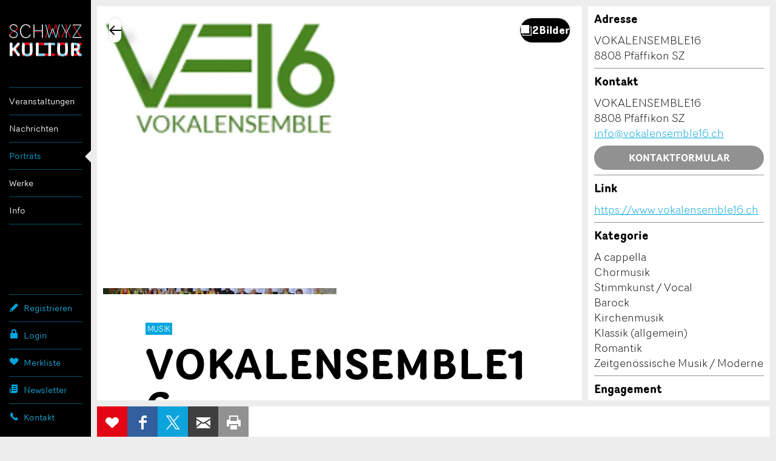

--- FILE ---
content_type: text/html;charset=UTF-8
request_url: https://www.schwyzkultur.ch/portraets/pfaeffikon-sz/musik/vokalensemble-16_ATJZmA5
body_size: 19707
content:
<!DOCTYPE html >
<html class="no-js style-schwyzkultur schwyzkultur" lang="de">
<head>
	<meta charset="utf-8" />
        <!--  Global site tag (gtag.js) - Google Analytics  -->
        
        <script>
        
      var getCookieByName = function(cname) {
       	  let name = cname + "=";
       	  let decodedCookie = decodeURIComponent(document.cookie);
       	  let ca = decodedCookie.split(';');
       	  for(let i = 0; i < ca.length; i++) {
       	    let c = ca[i];
       	    while (c.charAt(0) == ' ') {
       	      c = c.substring(1);
       	    }
       	    if (c.indexOf(name) == 0) {
       	      return c.substring(name.length, c.length);
       	    }
       	  }
       	  return "";
       	}
        

          var consentCookieVal = getCookieByName("_consentCookie");
          var analyticsAllowed = false;
          
          if(consentCookieVal != null && typeof (consentCookieVal) != 'undefined'){
        	  if(consentCookieVal.includes("analytics")){
        		  analyticsAllowed = true;  
        	  }
          }

          if('false' != "true"){
        	  analyticsAllowed = true;
          }
          
          if(analyticsAllowed){
	          var script = document.createElement('script');
	          script.onload = function () {
				  window.dataLayer = window.dataLayer || [];
		          function gtag(){dataLayer.push(arguments);}
		          gtag("js", new Date());
		
		          var codes = "G-B7PZM9C61Z,G-MDJ4Y6ZNW4,G-ZPL5RTYKNS";
		          var codesArray = codes.split(',');
		          
		          for(var i = 0; i < codesArray.length; i++){
		        	  gtag("config", codesArray[i]);
		          }
	        	  
	          };
	          script.src = 'https://www.googletagmanager.com/gtag/js?id=G-B7PZM9C61Z,G-MDJ4Y6ZNW4,G-ZPL5RTYKNS';
	
	          document.head.appendChild(script);
          }

        </script>
	
	<meta name="viewport" content="width=device-width, initial-scale=1" />
	<meta name="apple-mobile-web-app-title" content="schwyzkultur" />

	<meta name="author" content="schwyzkultur" />
	
	<link rel="apple-touch-icon" sizes="180x180" href="https://d10rdyp01sn3kp.cloudfront.net/portalresources/schwyzkultur/static/favicons/apple-touch-icon.png" />
	<link rel="icon" type="image/png" sizes="32x32" href="https://d10rdyp01sn3kp.cloudfront.net/portalresources/schwyzkultur/static/favicons/favicon-32x32.png" />
	<link rel="icon" type="image/png" sizes="16x16" href="https://d10rdyp01sn3kp.cloudfront.net/portalresources/schwyzkultur/static/favicons/favicon-16x16.png" />
	<link rel="manifest" href="https://d10rdyp01sn3kp.cloudfront.net/portalresources/schwyzkultur/static/favicons/manifest.json" />
	<link rel="mask-icon" href="https://d10rdyp01sn3kp.cloudfront.net/portalresources/schwyzkultur/static/favicons/safari-pinned-tab.svg" color="#00a5dd" />
	<meta name="theme-color" content="#ffffff" /><link rel="stylesheet" type="text/css" media="all" href="https://d10rdyp01sn3kp.cloudfront.net/jawrcss/gzip_158849233/bundles/schwyzkulturPortalStyle.css" />

	<link rel="dns-prefetch" href="//ajax.googleapis.com" /><script type="text/javascript">if(!JAWR){var JAWR = {};};;JAWR.jawr_dwr_path='/dwr';JAWR.dwr_scriptSessionId='AFD661F458F170C81EC3EFB178EF3F55';JAWR.app_context_path='';</script>
<script type="text/javascript" src="https://d10rdyp01sn3kp.cloudfront.net/jawrjs/gzip_N839009933/bundles/portalTemplatesJsTop.js" ></script>

			<meta name="geo.region" content="CH-SZ" />
		<meta name="geo.placename" content="8808 Pf&auml;ffikon SZ,Schweiz" />
			<meta name="geo.position" content="47.2014965;8.7809154" />
			<meta name="ICBM" content="47.2014965, 8.7809154" />
		<meta property="og:type" content="website" />
				<meta property="og:image" content="https://d10rdyp01sn3kp.cloudfront.net/files/pics/201711131234452180.5658638786035468.png" />
		<meta property="og:url" content="https://www.schwyzkultur.ch/portraets/pfaeffikon-sz/musik/vokalensemble-16_ATJZmA5" />
		<meta property="og:description" content="Das VOKALENSEMBLE16 hat sich der gepflegten Vokalmusik verschrieben. Der Chor f&uuml;hrt geistliche und weltliche Werke aus den verschiedensten Regionen und Epochen auf, sei dies a cappella oder mit Instrumentalbegleitung." />
		<meta property="og:title" content="VOKALENSEMBLE16" />

		<meta name="twitter:card" content="summary" />
		<meta name="twitter:url" content="https://www.schwyzkultur.ch/portraets/pfaeffikon-sz/musik/vokalensemble-16_ATJZmA5" />
		<meta name="twitter:title" content="VOKALENSEMBLE16" />
		<meta name="twitter:description" content="Das VOKALENSEMBLE16 hat sich der gepflegten Vokalmusik verschrieben. Der Chor f&uuml;hrt geistliche und weltliche Werke aus den verschiedensten Regionen und Epochen auf, sei dies a cappella oder mit Instrumentalbegleitung." />
		<meta name="twitter:image" content="https://d10rdyp01sn3kp.cloudfront.net/files/pics/201711131234452180.5658638786035468.png" />

	<script>
		//<![CDATA[
			var globalContextPath  = '';
			//for old code
			var requestContextPath_  = '';
			var portalName = 'SCHWYZKULTUR';
			var portalRootUri = '';
			var pageName = 'offer';
			var favoritesListCookieUrl = '/favorites-manager-ajax';
			var locale = 'de';

			var isDevelopment = 'false';
			var pageUriPrefix = '';

			var searchCRId = '';
			var searchBaseUri = '';
			var groupType = '';
			var pageUri = '/portraets/pfaeffikon-sz/musik/vokalensemble-16_ATJZmA5';

			var guidleHostUrl = 'https://www.guidle.com';
			var portalServerRootContext = 'https://www.schwyzkultur.ch';

			var cityFilterLocalStorageKey = '';
			var favoritesCookieName = 'favorites_offer_ids';
			var simpleAppend = '';

			if(typeof PORTALMODULE != 'undefined'){
				PORTALMODULE.init({
					globalContextPath  : '',
					portalName : 'SCHWYZKULTUR',
					portalRootUri : '',
					portalStaticUri : 'https://d10rdyp01sn3kp.cloudfront.net/portalresources/schwyzkultur/static',
					pageName : 'offer',
					favoritesListCookieUrl : '/favorites-manager-ajax',
					locale : 'de',
					isDevelopment : 'false',
					pageUriPrefix : '',
					searchCRId : '',
					searchBaseId : '',
					pageUri : '/portraets/pfaeffikon-sz/musik/vokalensemble-16_ATJZmA5',
					guidleHostUrl : 'https://www.guidle.com'
				});
			}

			var treeFiltersMap = {};

			var defaultSearchParameters = '';

			var dateFormatSeparator = ".";

			var i18n = {};
			i18n['genericError'] = "Es ist ein Fehler aufgetreten. Bitte versuchen Sie es nochmals oder kontaktieren Sie support@guidle.com.";
			i18n['portalTemplate.passwordForgotten.MembershipOnlyMessage'] = "Ihr Login ist noch nicht oder nicht mehr aktiv. Bitte versuchen Sie es später nochmals oder melden Sie sich beim guidle-Support (support@guidle.com oder +41 41 766 95 95)";
		    var calendarMonthNamesLabels = ['Januar','Februar','März','April','Mai','Juni','Juli','August','September','Oktober','November','Dezember'];
		    var calendarDayNamesLabels = ['So','Mo','Di','Mi','Do','Fr','Sa'];

			var callTruncateFunction = '';

			var  menuItemDecorator = null;

			var locationFilterIsMandatory = false;

			$(document).ready(function() {
		 if (typeof (MenuItemDecorator) !== 'undefined') {
			 menuItemDecorator = new MenuItemDecorator();
			 menuItemDecorator.decorateAll();
		 }
		 if (typeof (ieModal) !== 'undefined') {
			 try{
				 if(analyticsAllowed){
				 	window.ieModalInstance = new ieModal();
				 }
			 }catch(e){
				 console.log(e);
			 }
		 }
		 if (window !== parent) {
		      $('html').addClass('in-iframe');
		 }
	 });

		//]]>
	</script>
		<meta name="description" content="Das VOKALENSEMBLE16 hat sich der gepflegten Vokalmusik verschrieben." />
				<link rel="canonical" href="https://www.schwyzkultur.ch/portraets/pfaeffikon-sz/musik/vokalensemble-16_ATJZmA5" />
		<title>VOKALENSEMBLE16 - Pfäffikon SZ - SchwyzKultur</title>
	<link rel="stylesheet" href="/hosted/template_portal/vue/index.css?d=1768490889794" />

  <div class="ieModal" id="ieModal" style="display:none;">
    <div class="ieModal__content">
      <button onclick="window.ieModalInstance &amp;&amp; window.ieModalInstance.closeModal();" class="ieModal__close"><img src="/hosted/template_portal/default/static/img/close.svg" /></button>
      <p>Sie erhalten diese Nachricht, weil Sie einen veralteten Browser verwenden. Wir empfehlen, Ihren Browser zu aktualisieren, um das bestm&ouml;gliche Seherlebnis zu erzielen.</p>
      <br />
      <p>Aktuelle Browser k&ouml;nnen &uuml;ber die folgenden Links gefunden und installiert werden:</p>
      <div class="ieModal__browsers">
        <a href="https://support.apple.com/downloads/safari" class="ieModal__browser" target="_blank">
          <img src="/hosted/template_portal/default/static/img/safari.svg" />
          <span>Safari</span>
        </a>
        <a href="https://www.google.com/chrome/" class="ieModal__browser" target="_blank">
          <img src="/hosted/template_portal/default/static/img/chrome.svg" />
          <span>Chrome</span>
        </a>
        <a href="https://www.mozilla.org/en-US/exp/firefox/new/" class="ieModal__browser" target="_blank">
          <img src="/hosted/template_portal/default/static/img/firefox.svg" />
          <span>Firefox</span>
        </a>
        <a href="https://www.opera.com/download" class="ieModal__browser" target="_blank">
          <img src="/hosted/template_portal/default/static/img/opera.svg" />
          <span>Opera</span>
        </a>
        <a href="https://www.microsoft.com/en-us/edge" class="ieModal__browser" target="_blank">
          <img src="/hosted/template_portal/default/static/img/edge.svg" />
          <span>Edge</span>
        </a>
      </div>
    </div>
  </div>
  <script>
    /*<![CDATA[*/
    	
    	
  var getCookieByName = function(cname) {
      	  let name = cname + "=";
      	  let decodedCookie = decodeURIComponent(document.cookie);
      	  let ca = decodedCookie.split(';');
      	  for(let i = 0; i < ca.length; i++) {
      	    let c = ca[i];
      	    while (c.charAt(0) == ' ') {
      	      c = c.substring(1);
      	    }
      	    if (c.indexOf(name) == 0) {
      	      return c.substring(name.length, c.length);
      	    }
      	  }
      	  return "";
   }

    var consentCookieVal = getCookieByName("_consentCookie");
    var analyticsAllowed = false;
    
    if(consentCookieVal != null && typeof (consentCookieVal) != 'undefined'){
  	  if(consentCookieVal.includes("analytics")){
  		  analyticsAllowed = true;  
  	  }
    }

    if('false' != "true"){
  	  analyticsAllowed = true;
    }

    if(analyticsAllowed){	
    	
    (function (root, factory) {

      var pluginName = 'ieModal';

      if (typeof define === 'function' && define.amd) {
        define([], factory(pluginName));
      } else if (typeof exports === 'object') {
        module.exports = factory(pluginName);
      } else {
        root[pluginName] = factory(pluginName);
      }
    }(this, function (pluginName) {

      'use strict';

      var defaults = {
        selectorClass: 'ieModal',
        selector: 'ieModal',
        openClass: 'open'
      };

      /**
       * Merge defaults with user options
       * @param {Object} defaults Default settings
       * @param {Object} options User options
       */
      var extend = function (target, options) {
        var prop, extended = {};
        for (prop in defaults) {
          if (Object.prototype.hasOwnProperty.call(defaults, prop)) {
            extended[prop] = defaults[prop];
          }
        }
        for (prop in options) {
          if (Object.prototype.hasOwnProperty.call(options, prop)) {
            extended[prop] = options[prop];
          }
        }
        return extended;
      };

      /**
       * IE check functionality
       @private
       @param {Object} options User options
       @returns Boolean
       */
      var ieCheck = function () {
        return bowser.getParser(window.navigator.userAgent).satisfies({
          ie: ">6"
        })
      };

      /**
       * Open modal functionality
       @private
       @param {Object} options User options
       */
      var openModal = function (options) {
        toggleClass(options);
      };

      /**
       * Toggle class functionality
       @private
       @param {Object} options User options
       */
      var toggleClass = function (options) {
        // Get modal DOM element
        var modalWindow = document.getElementById(options.selector),
                // Get modal class attribute
                modalClassList = modalWindow.getAttribute('class');
        // Check if modal don't have "openClass" already
        if (modalClassList.indexOf(options.openClass) === -1) {
          // Assign the "openClass" to open modal
          modalWindow.setAttribute('class', modalClassList + ' ' + options.openClass);
        } else {
          // Remove "openClass" to close modal
          modalWindow.setAttribute('class', modalClassList.replace(options.openClass, ' '));
        }
      };

      /**
       * Plugin Object
       * @param {Object} options User options
       * @constructor
       */
      function Plugin(options) {
        this.options = extend(defaults, options);
        this.init(); // Initialization Code Here
      }

      /**
       * Plugin prototype
       * @public
       * @constructor
       */
      Plugin.prototype = {
        createCookie: function (name, value, days) {
          var expires = '';
          if (days) {
            var date = new Date();
            date.setTime(date.getTime() + (days * 24 * 60 * 60 * 1000));
            var expires = '; expires=' + date.toGMTString();
          }
          document.cookie = name + '=' + value + expires + '; path=/; SameSite=None; Secure';
        },

        readCookie: function (name) {
          var cookieCrumbs = document.cookie.split(';');
          var nameToFind = name + '=';
          for (var i = 0; i < cookieCrumbs.length; i++) {
            var crumb = cookieCrumbs[i];
            while (crumb.charAt(0) == ' ') {
              crumb = crumb.substring(1, crumb.length); /* delete spaces */
            }
            if (crumb.indexOf(nameToFind) == 0) {
              return crumb.substring(nameToFind.length, crumb.length);
            }
          }
          return null;
        },
        closeModal: function () {
          toggleClass(this.options);
        },
        init: function () {
          // Check for IE
          var ieModalConfirmed = this.readCookie("ieModalConfirmed");
          if (ieCheck() && ieModalConfirmed !== 'true') {
            // Open modal on document load
            if (parent != self) {
              $('.ieModal__content').css("top", "3%")
            }

            this.createCookie("ieModalConfirmed", "true", 1);
            openModal(this.options);
          }
        }
      };

      return Plugin;
    }));
    }
    
    /*]]>*/

  </script>

</head>
<!--  <script>window['adrum-start-time'] = new Date().getTime();</script><script src="/hosted/template_portal/default/static/js/appdynamics-htmlmonitor.js"></script>  -->

<body id="top" class="">

<script src="https://d10rdyp01sn3kp.cloudfront.net/portalresources/default/static/js/isotope.pkgd.min_v3.0.6.js"></script>

<div class="container-wrap"><div class="container">

	<div class="header-nav-wrap">

		<header role="banner">
			<h5>
				<a class="logo" href="https://www.schwyzkultur.ch" title="SchwyzKultur">SchwyzKultur</a>
			</h5>
		</header>

		<a class="open-nav" href="#nav" title="&Ouml;ffne/Schliesse Hauptnavigation" role="button"><div class="navicon"><span>Men&uuml;</span></div></a>

		<div class="nav-wrap">
		
			<nav role="navigation" class="nav-main"><ul><li class="border-top padding-top-bottom" menu-name="events_menu"><a href="https://www.schwyzkultur.ch/anlaesse">Veranstaltungen</a><ul><li class="" menu-name="events"><a href="https://www.schwyzkultur.ch/anlaesse">Anlässe</a></li><li class="" menu-name="exhibitions"><a href="https://www.schwyzkultur.ch/ausstellungen">Ausstellungen</a></li><li class="padding-bottom" menu-name="movies"><a href="https://www.schwyzkultur.ch/kino">Kino</a></li></ul></li><li class="border-top padding-top-bottom" menu-name="news_menu"><a href="https://www.schwyzkultur.ch/artikel">Nachrichten</a><ul><li class="" menu-name="articles"><a href="https://www.schwyzkultur.ch/artikel">Artikel</a></li><li class="padding-bottom" menu-name="videos"><a href="https://www.schwyzkultur.ch/videos">Videos</a></li></ul></li><ul><li class="current-page current-page-ancestor border-top padding-top-bottom" menu-name="cultularPortraits"><a href="https://www.schwyzkultur.ch/portraets">Porträts</a></ul></li><ul><li class="border-top padding-top-bottom" menu-name="works"><a href="https://www.schwyzkultur.ch/werke">Werke</a></ul></li><li class="border-top padding-top-bottom border-bottom" menu-name="info_menu"><a href="https://www.schwyzkultur.ch/verein">Info</a><ul><li class="" menu-name="verein"><a href="https://www.schwyzkultur.ch/verein">Verein</a></li><li class="" menu-name="membership"><a href="https://www.schwyzkultur.ch/mitgliedschaft">Mitgliedschaft</a></li><li class="" menu-name="kuwo"><a href="https://www.schwyzkultur.ch/kuwo">KuWo</a></li><li class="" menu-name="bandxsz"><a href="https://www.schwyzkultur.ch/bandxsz">BandXsz</a></li><li class="" menu-name="handwerksfilme"><a href="https://www.schwyzkultur.ch/handwerksfilme">Handwerksfilme</a></li><li class="" menu-name="schule_kultur"><a href="https://www.schwyzkultur.ch/schule_und_kultur">Schule & Kultur</a></li><li class="" menu-name="amt_fur_kultur"><a href="https://www.schwyzkultur.ch/amt_fur_kultur">Amt für Kultur</a></li><li class="" menu-name="partner"><a href="https://www.schwyzkultur.ch/partner">Partner</a></li><li class="padding-bottom" menu-name="fastTrackOffer"><a href="https://www.schwyzkultur.ch/anzeige-erfassen">Anzeige erfassen</a></li></ul></li></ul>
			</nav>

			<nav role="navigation" class="nav-meta-wrap"><ul class="nav-cockpit"></ul>
			
			
				<ul class="nav-meta">
						<li>
							<a href="https://www.schwyzkultur.ch/registrieren" class="nav-meta-register">
								<i><svg width="16" height="17" viewBox="0 0 16 17" xmlns="http://www.w3.org/2000/svg"><title>Icon Registrieren</title><path d="M15 5.37l-3.37-3.37-9.723 9.721-.907 4.279 4.313-.93 9.687-9.701zm-10.186 8.785l-1.634.354-.697-.698.343-1.59.35-.35c.218.209.543.525.986.968.447.446.767.776.976.993l-.324.324z"/></svg></i>
								Registrieren
							</a>
						</li>
						<li menu-name="login">
							<a href="https://www.schwyzkultur.ch/login" class="nav-meta-login" rel="nofollow">
								<i><svg width="16" height="16" viewBox="0 0 16 16"><path fill-rule="evenodd" d="M6,3 C6,2.447 6.447,2 7,2 L9,2 C9.553,2 10,2.447 10,3 L10,6 L6,6 L6,3 Z M12,6 L12,3 C12,1.343 10.657,0 9,0 L7,0 C5.343,0 4,1.343 4,3 L4,6 L2,6 L2,15 L14,15 L14,6 L12,6 Z"></path></svg></i>
								Login
							</a>
						</li>
					<li><a href="https://www.schwyzkultur.ch/merkliste" class="nav-meta-favorites" rel="nofollow">
							<i><svg width="16" height="16" viewBox="0 0 16 16" xmlns="http://www.w3.org/2000/svg"><title>Icon Merkliste</title><path d="M14.171 2.986c-1.432-1.314-3.752-1.314-5.184 0l-.972.892-.973-.892c-1.431-1.314-3.752-1.314-5.184 0-1.61 1.478-1.61 3.875 0 5.353l6.157 5.65 6.156-5.65c1.61-1.478 1.61-3.875 0-5.353"/></svg></i>Merkliste <span style="display:none;'">0</span>
						</a>
					</li>
					<li>
						<a href="https://www.schwyzkultur.ch/newsletter" class="nav-meta-newsletter">
							<i><svg width="16" height="16" viewBox="0 0 16 16"><path fill-rule="evenodd" d="M12,1 L14,1 L14,12.5 C14,13.881 12.881,15 11.5,15 L3.5,15 C2.119,15 1,13.881 1,12.5 L1,7 L2.5,7 L2.5,8 L2.5,10.211 L2.5,12.5 C2.5,12.914 2.836,13.25 3.25,13.25 C3.664,13.25 4,12.914 4,12.5 L4,10.051 L4,8 L4,1 L6,1 L12,1 Z M6,4 L6,5 L12,5 L12,4 L6,4 Z M6,7 L6,8 L12,8 L12,7 L6,7 Z M6,10 L6,11 L12,11 L12,10 L6,10 Z"></path></svg></i>Newsletter
						</a>
					</li>
					<li>
						<a href="https://www.schwyzkultur.ch/kontakt" target="_blank" class="nav-meta-contact">
							<i><svg width="16" height="16" viewBox="0 0 16 16" xmlns="http://www.w3.org/2000/svg"><title>Icon Kontakt</title><path d="M14.662 11.806l-2.662-1.568c-.13-.068-.254-.097-.382-.097-.223 0-.436.085-.584.233l-.786.786-.177.08c-.009-.001-.915-.065-2.581-1.732-1.664-1.665-1.734-2.572-1.735-2.572.001-.047.046-.156.079-.189l.67-.67c.236-.237.307-.629.167-.933l-1.48-2.785c-.108-.222-.317-.358-.548-.358-.164 0-.323.068-.446.192l-1.827 1.823c-.176.174-.326.479-.359.724-.016.118-.34 2.915 3.495 6.753 3.256 3.257 5.795 3.51 6.496 3.51l.256-.014c.244-.033.548-.184.722-.358l1.825-1.826c.149-.149.217-.347.186-.544-.031-.191-.151-.355-.331-.453z"/></svg></i>
							Kontakt 
						</a>
					</li>
					
				</ul>

			</nav>

		</div>

	</div>

	<div class="content-wrap content-detailpage">
			<div class="backto-wrap"></div>
	<script type="application/javascript" src="/hosted/template_portal/default/static/js/alertify.min.js"></script>
	<script>

		/*<![CDATA[*/
		var offerType = 'ASSOCIATION';
		var pageType = null;
		try{
			pageType = sessionStorage.pageType;
		}catch(err){
			console.log(err.message);
		}

		var backUrl = null;
		if (pageType != null && typeof sessionStorage.backUrl != 'undefined') {
			backUrl = sessionStorage.backUrl;
		}

		var parentUrl = '';
		var theme = '';
		var customIFramePositioning = false;
		var moveIframeToTopOnLoad = !customIFramePositioning; // applicable for microsites only
		var guidleIframeId = '';

		if (parentUrl != '' && backUrl.indexOf('parent_url=') == -1) {
			if (backUrl.indexOf('?') == -1) {
				backUrl += '?parent_url=' + encodeURIComponent(parentUrl);
			} else {
				backUrl = backUrl.replace('?', '?parent_url=' + encodeURIComponent(parentUrl) + "&");
			}
		}

		if (theme != '' && backUrl.indexOf('theme=') == -1) {
			if (backUrl.indexOf('?') == -1) {
				backUrl += '?theme=' + encodeURIComponent(theme);
			} else {
				backUrl = backUrl.replace('?', '?theme=' + encodeURIComponent(theme) + "&");
			}
		}

		if (guidleIframeId != '' && backUrl.indexOf('guidle_iframe_id=') == -1) {
			if (backUrl.indexOf('?') == -1) {
				backUrl += '?guidle_iframe_id=' + encodeURIComponent(guidleIframeId);
			} else {
				backUrl = backUrl.replace('?', '?guidle_iframe_id=' + encodeURIComponent(guidleIframeId) + "&");
			}
		}


		/*]]>*/
	</script>

	<style>
		.grecaptcha-badge {
			z-index: 5000;
			visibility: hidden;
		}
	</style>

	

	<main class="content" role="main">
		<section class="section-detailpage">

			<div class="info-main">
    
<script src="/hosted/portals/vue_2.7.0.min.js"></script>
<script type="text/javascript" src="/generated/i18n/vue-labels/vue_de.js?d=1768490889794"></script>
<script type="text/javascript" src="/generated/i18n/vue-labels/vue_io.js?d=1768490889794"></script>
<script src="/hosted/template_portal/vue/offer-details-app.js?r=0.40727886588263906"></script>

<script type="text/javascript">
    /*<![CDATA[*/
document.addEventListener('DOMContentLoaded', () => {
  if (window.parent) {
    const path = "/portraets/(([a-zA-Z0-9_-]+)?)(/([a-zA-Z0-9_-]+))?";
    const match = path.match(/mr_(.+)$/);
      
  const target = document.body;
  const resizeObserver = new ResizeObserver(() => {
    if (match && match[1]) {
      window.parent.postMessage(
        'if_height=' + target.scrollHeight + '&if_id=guidle_iframe-' + match[1],
        '*'
      );
    }
  });
  resizeObserver.observe(target);
  }
});
/*]]>*/ 
</script>
    <offer-details-app offer-id="512764296" portal-name="schwyzkultur" language="de" mode="SAME_SERVER" is-dev="false" portal-root-uri="" back-to-result-url="/portraets/(([a-zA-Z0-9_-]+)?)(/([a-zA-Z0-9_-]+))?" display-back-url="" skip-first-image="false" parent-url="" theme="" guidle-iframe-id="" microsite-custom-css="">
    </offer-details-app>
				<div class="text-wrap">
					<header>

<div class="category-container">
	<p class="category">Musik</p>
</div>
						<h1>VOKALENSEMBLE16
	<a class="btn-action" data-toggle="tooltip" title="Erinnerung bearbeiten" style="margin: 0 5px; display:none" id="shareButtonsDeactivateReminderHeader"><svg width="24" height="24" viewBox="0 0 24 24" xmlns="http://www.w3.org/2000/svg"><rect style="fill: #d4005a !important;" y="7" x="-0.49" width="5.66" transform="rotate(-45 -1.659999966621399,4)" height="2"></rect><rect style="fill: #d4005a !important;" y="16.48" x="22.03" width="2" transform="rotate(-45 3.0299999713897607,15.310000419616696)" height="5.66"></rect><path style="fill: #d4005a !important;" d="m20,12a8,8 0 1 0 -13.17,6.1l-1.72,3.45l1.79,0.89l1.63,-3.25a7.9,7.9 0 0 0 7,0l1.63,3.25l1.79,-0.89l-1.78,-3.45a8,8 0 0 0 2.83,-6.1zm-6.71,2.71l-2.29,-2.3l0,-4.41l2,0l0,3.59l1.71,1.71l-1.42,1.41z"></path></svg>
	</a>
						</h1>
						<h3>Pfäffikon SZ</h3>
					</header>
					<p class="short-description">Das VOKALENSEMBLE16 hat sich der gepflegten Vokalmusik verschrieben. Der Chor führt geistliche und weltliche Werke aus den verschiedensten Regionen und Epochen auf, sei dies a cappella oder mit Instrumentalbegleitung.</p>
					<p>Das Ensemble besteht aus Laien, Amatur- und Berufsmusikern, die die Werke jeweils selbständig vorbereiten, damit in den monatlich stattfindenden Proben am gemeinsamen Klang gearbeitet werden kann. Der aus Venezuela stammende Dirigent Andres Heredia versteht es meisterhaft, die verschiedensten Stile den Sängerinnen und Sängern näherzubringen. Seine begeisternde und spontane Art die Proben zu leiten beflügelt die Mitglieder. Jährlich finden jeweils zwei bis drei Konzerte, meist in der Region Ausserschwyz statt.</p>

				</div>

				<aside>
					<div class="map-wrap" id="map">
						<div class="map"></div>
					</div>

					<!--  Movie block start -->
					<!--  Movie block end -->
	
	<div id="contact-form-wrapper">
		<div id="form-contact" class="form-wrap contact-form-to-append">
			<div class="form-inner-wrap">

			<div class="text-wrap">
				<header>
					<h5>Kontakt</h5>
				</header>

				<p id="sendContact_title">Verfassen Sie eine Nachricht f&uuml;r die Kontaktpersonen dieser Anzeige.</p>

				<form id="sendContact_form">
					
					<fieldset>
						<input type="text" placeholder="Vorname" id="sendContact_firstname" />
						<input type="text" placeholder="Nachname *" id="sendContact_lastname" />
						<div id="sendContact_lastname_required" class="validation-message error" style="display:none;">Eingabe erforderlich</div>

						<input type="text" placeholder="Firma / Organisation" id="sendContact_company" />
						<!--  <input type="text" placeholder="Firma/Organisation Zusatz" value="" id="sendContact_company-addition"/>  -->
					</fieldset>
					<fieldset>
						<legend>Adresse</legend>
						<input type="text" placeholder="Adresszusatz" id="sendContact_address" />
						<!--  <input type="text" placeholder="Strasse Hausnummer" value="" id="sendContact_street"/>  -->
						<div class="validation-message"></div>
						<div class="input-wrap">
							<div class="inner-wrap zip">
								<input type="text" placeholder="PLZ" id="sendContact_zip" />
							</div>
							<div class="inner-wrap city">
								<input type="text" placeholder="Ort" id="sendContact_city" />
							</div>
						</div>
					</fieldset>
					<fieldset>
						<input type="text" placeholder="E-Mail *" id="sendContact_email" />
						<div id="sendContact_email_required" class="validation-message error" style="display:none;">Eingabe erforderlich</div>
						<div id="sendContact_email_invalid" class="validation-message error" style="display:none;">Bitte erfassen Sie eine korrekte E-Mail-Adresse</div>

						<input type="text" placeholder="Telefon 1" id="sendContact_phone" />
						<!--  <input type="text" placeholder="Mobilnummer" value="" id="sendContact_mobilephone"/>  -->
					</fieldset>
					<fieldset>
						<legend>Nachricht</legend>
						<textarea placeholder="Nachricht *" rows="4" id="sendContact_message"></textarea>
						<div id="sendContact_message_required" class="validation-message error" style="display:none;">Eingabe erforderlich</div>

					</fieldset>

					<input class="h0nigp0t" />
					<p>* Eingabe erforderlich</p>
					<p>Zur Qualit&auml;tssicherung wird eine Kopie der E-Mail an guidle &uuml;bermittelt.</p>
					<div class="btn-wrap">
						<button id="sendContact_sendButton" class="btn-form">Nachricht senden</button>
					</div>
				</form>
				
				<input id="sendContact_offerId" value="512764296" type="hidden" />
				
				<!--  Message shown after submit  -->
				<p id="sendContact_success_message" style="display:none;">Ihre Nachricht wurde erfolgreich gesendet.</p>
				
				<div class="btn-wrap">
					<a href="#" class="btn btn-blind btn-close-form">Schliessen</a>
				</div>
			</div>

			</div>
		</div>
	</div>

<script>
/*<![CDATA[*/
var isHolidayHomeTemplate = false;

$(document).ready(function() {
	jQuery('#sendContact_sendButton').unbind( "click" );
	jQuery('#sendContact_sendButton').off("click");
	
	jQuery('#sendContact_sendButton').click(function(event) {

		grecaptcha.ready(function() {
			grecaptcha.execute('6Lf4nPQZAAAAADdCxqOiXeMC7IL3MbsL2eU2uwsh', {action: 'submit'}).then(function(token) {
				if (isSendContactDataValid()) {
					sendContactEmail(token);
				}
			});
		});

		event.preventDefault();
	});

	jQuery('#form-contact').on('opened', function() {
		showRecaptchaBadge();
	});

	jQuery('#form-contact .btn-close-form').click(function() {
		hideRecaptchaBadge()
	});
});

function showRecaptchaBadge() {
	jQuery('.grecaptcha-badge').css("visibility", "visible");
}

function hideRecaptchaBadge() {
	jQuery('.grecaptcha-badge').css("visibility", "");
}

function isSendContactDataValid(){
	var validationPassed = true;
	
	if(isHolidayHomeTemplate) {
		jQuery('#sendContact_checkin_date_required').hide();
		jQuery('#sendContact_checkin_date_invalid').hide();
		jQuery('#sendContact_checkout_date_invalid').hide();
		jQuery('#sendContact_checkin_date_expired').hide();
		jQuery('#sendContact_checkout_date_expired').hide();
		jQuery('#sendContact_persons_count_required').hide();
		jQuery('#sendContact_persons_count_invalid').hide();

	}
	
	jQuery('#sendContact_email_required').hide();
	jQuery('#sendContact_email_invalid').hide();
	jQuery('#sendContact_message_required').hide();
	jQuery('#sendContact_lastname_required').hide();
	
	
	if(isHolidayHomeTemplate) {
		if(jQuery('#date-from').val() == '') {
			jQuery('#sendContact_checkin_date_required').show();
			validationPassed = false;
		} else if(isNotValidDateFormat(jQuery('#date-from').val())) {
			jQuery('#sendContact_checkin_date_invalid').show();
			validationPassed = false;
		} else if(isEnteredExpiredDate(jQuery('#date-from').val())) {
			jQuery('#sendContact_checkin_date_expired').show();
			validationPassed = false;
		}
		
		if(jQuery('#date-to').val() != '') {
			if(isNotValidDateFormat(jQuery('#date-to').val())) {
				jQuery('#sendContact_checkout_date_invalid').show();
				validationPassed = false;
			} else if(isEnteredExpiredDate(jQuery('#date-from').val())) {
				jQuery('#sendContact_checkout_date_expired').show();
				validationPassed = false;
			}
		}
		
		if(jQuery('#sendContact_persons_count').val() == '') {
			jQuery('#sendContact_persons_count_required').show();
			validationPassed = false;
		}else if(!jQuery.isNumeric(jQuery('#sendContact_persons_count').val())){
            jQuery('#sendContact_persons_count_invalid').show();
            validationPassed = false;
        }
	}
	
	if(jQuery('#sendContact_email').val() == '') {
		jQuery('#sendContact_email_required').show();
		validationPassed = false;
	} else if(!emailRegex(jQuery('#sendContact_email').val())) {
		jQuery('#sendContact_email_invalid').show();
		validationPassed = false;
	}
	
	
	if(jQuery('#sendContact_message').val() == '') {
		jQuery('#sendContact_message_required').show();
		validationPassed = false;
	}
	if(jQuery('#sendContact_lastname').val() == '') {
		jQuery('#sendContact_lastname_required').show();
		validationPassed = false;
	}

	return validationPassed;
}

function isNotValidDateFormat(dateString) {
	return !isValidDateFormat(dateString);
}
function isValidDateFormat(dateString) {
    // First check for the pattern
    var slashSeparatedDates = /^\d{1,2}\/\d{1,2}\/\d{4}$/.test(dateString);
    var commaSeparatedDates = /^\d{1,2}\.\d{1,2}\.\d{4}$/.test(dateString);
    if(!(slashSeparatedDates || commaSeparatedDates)) {
        return false;
	}

    // Parse the date parts to integers
    var parts = dateString.split(slashSeparatedDates? '/' : '.');
    var day = parseInt(parts[0], 10);
    var month = parseInt(parts[1], 10);
    var year = parseInt(parts[2], 10);

    // Check the ranges of month and year
    if(year < 1000 || year > 3000 || month == 0 || month > 12)
        return false;

    var monthLength = [ 31, 28, 31, 30, 31, 30, 31, 31, 30, 31, 30, 31 ];

    // Adjust for leap years
    if(year % 400 == 0 || (year % 100 != 0 && year % 4 == 0))
        monthLength[1] = 29;

    // Check the range of the day
    return day > 0 && day <= monthLength[month - 1];
};

function isEnteredExpiredDate(dateString) {
	var slashSeparatedDates = /^\d{1,2}\/\d{1,2}\/\d{4}$/.test(dateString);
    var commaSeparatedDates = /^\d{1,2}\.\d{1,2}\.\d{4}$/.test(dateString);
    if(!(slashSeparatedDates || commaSeparatedDates)) {
        return false;
	}

    // Parse the date parts to integers
    var parts = dateString.split(slashSeparatedDates? '/' : '.');
    var day = parseInt(parts[0], 10);
    var month = parseInt(parts[1], 10);
    var year = parseInt(parts[2], 10);
	
	var today = new Date();
	var expDate = new Date(year,(month-1), day); // JS Date Month is 0-11 not 1-12 replace parameters with year and month
	return (today.getTime() > expDate.getTime());
}

function sendContactEmail(token){
	
	var contact = new Object();
	if(isHolidayHomeTemplate) {
		contact.checkinDate = jQuery('#date-from').val();
		contact.checkoutDate = jQuery('#date-to').val();
		contact.personsCount = jQuery('#sendContact_persons_count').val();
		contact.bookingRequest = true;
	}
	contact.name = jQuery('#sendContact_firstname').val();
	contact.lastName = jQuery('#sendContact_lastname').val();
	contact.company = jQuery('#sendContact_company').val();
	contact.address = jQuery('#sendContact_address').val();
	contact.zip = jQuery('#sendContact_zip').val();
	contact.city = jQuery('#sendContact_city').val();
	contact.telephone = jQuery('#sendContact_phone').val();
	contact.email = jQuery('#sendContact_email').val();
	contact.concerns = jQuery('#sendContact_message').val();
	contact.parentUrl = jQuery('#parent_url').val();
		
	contact.copyOfEmailToMe = true;			
	
	
	contact.offerIds = jQuery('#sendContact_offerId').val(); 
	contact.pageUri = pageUri;
	
	var gRecaptchaResponse = token;
	
	JPortalTemplateProxy.sendContactMail(contact, portalName, pageName, gRecaptchaResponse, sendContactEmailCallback);
	
}

function sendContactEmailCallback(data){
	if(data){
		clearSendContactForm();

		jQuery('#sendContact_title').hide();
		jQuery('#sendContact_form').hide();
		
		jQuery('#sendContact_success_message').show();
		jQuery('html, body').animate({
	        scrollTop: jQuery("#form-contact").offset().top
	    });

	}
}
function clearSendContactForm(){
	jQuery('#sendContact_success_message').hide();
	jQuery('#sendContact_title').show();
	jQuery('#sendContact_form').show();
	if(isHolidayHomeTemplate) {
		jQuery('#sendContact_checkin_date_required').hide();
		jQuery('#sendContact_checkin_date_invalid').hide();
		jQuery('#sendContact_checkout_date_invalid').hide();
		jQuery('#sendContact_checkin_date_expired').hide();
		jQuery('#sendContact_checkout_date_expired').hide();
		jQuery('#sendContact_persons_count_required').hide();
	}
	jQuery('#sendContact_email_required').hide();
	jQuery('#sendContact_email_invalid').hide();
	jQuery('#sendContact_message_required').hide();
	jQuery('#sendContact_lastname_required').hide();

	if(isHolidayHomeTemplate) {
		jQuery('#resetDatepickerFrom').click();
		jQuery('#resetDatepickerTo').click();
		jQuery('#sendContact_persons_count').val('');
	}
	jQuery('#sendContact_firstname').val('');
	jQuery('#sendContact_lastname').val('');
	jQuery('#sendContact_company').val('');
	jQuery('#sendContact_address').val('');
	jQuery('#sendContact_zip').val('');
	jQuery('#sendContact_city').val('');
	jQuery('#sendContact_phone').val('');
	jQuery('#sendContact_email').val('');
	jQuery('#sendContact_message').val('');
}
jQuery('#form-contact .btn.btn-close-form').each(function() {
	jQuery(this).click(function() {
		clearSendContactForm();
	}); 
});
/*]]>*/
</script>

	

<div id="form-report" class="form-wrap"><div class="form-inner-wrap">

	<div class="text-wrap">
		<header>
			<h5>Anzeige beanstanden</h5>
		</header>

		<p id="sendFeedback_title">Ihr Feedback wird sehr gesch&auml;tzt!</p>

		<form id="sendFeedback_form">
			<fieldset>
				<input type="checkbox" value="feedback" id="sendFeedback_feedback" /><label for="sendFeedback_feedback">Allgemeines Feedback</label><br />
				<input type="checkbox" value="feedback-datainvalid" id="sendFeedback_datainvalid" /><label for="sendFeedback_datainvalid">Anzeige nicht mehr g&uuml;ltig</label><br />
				<input type="checkbox" value="feedback-dataincomplete" id="sendFeedback_dataincomplete" /><label for="sendFeedback_dataincomplete">Anzeige unvollst&auml;ndig</label>
			</fieldset>
			<fieldset>
				<input type="text" placeholder="Vorname" id="sendFeedback_firstname" />
				<input type="text" placeholder="Nachname *" id="sendFeedback_lastname" />
				<div id="sendFeedback_lastname_required" class="validation-message error" style="display:none;">Eingabe erforderlich</div>
				
				<input type="text" placeholder="Firma / Organisation" id="sendFeedback_company" />
				<input type="text" placeholder="E-Mail *" id="sendFeedback_email" />
				<div id="sendFeedback_email_required" class="validation-message error" style="display:none;">Eingabe erforderlich</div>
				<div id="sendFeedback_email_invalid" class="validation-message error" style="display:none;">Bitte erfassen Sie eine korrekte E-Mail-Adresse</div>
				
			</fieldset>
			<fieldset>
				<legend>Nachricht</legend>
				<textarea placeholder="Nachricht *" rows="4" id="sendFeedback_message"></textarea>
				<div id="sendFeedback_message_required" class="validation-message error" style="display:none;">Eingabe erforderlich</div>
			</fieldset>

			<div class="w-row -wide" id="recaptcha_failed" style="margin-bottom: 15px; display:none;">
				<div class="w-input-error">
					<p>Recaptcha verification has been failed</p>
				</div>
			</div>
							
			<input class="h0nigp0t" />
			<p>* Eingabe erforderlich</p>
			<p>Zur Qualit&auml;tssicherung wird eine Kopie der E-Mail an guidle &uuml;bermittelt.</p>
			<div class="btn-wrap">
				<button id="sendFeedback_sendButton" class="btn-form">Nachricht senden</button>
			</div>
		</form>
		<input id="sendFeedback_offerId" value="512764296" type="hidden" />
		
		<!--  Message shown after submit  -->
		<p id="sendFeedback_success_message" style="display:none;">Ihre Nachricht wurde erfolgreich gesendet.</p>
		
		<div class="btn-wrap">
			<a href="#" class="btn btn-blind btn-close-form">Schliessen</a>
		</div>
	</div>

</div></div>

<script>
/*<![CDATA[*/
$(document).ready(function() {
	jQuery('#sendFeedback_sendButton').unbind( "click" );
	jQuery('#sendFeedback_sendButton').off("click");
	
	jQuery('#sendFeedback_sendButton').click(function(event) {
		grecaptcha.ready(function() {
			grecaptcha.execute('6Lf4nPQZAAAAADdCxqOiXeMC7IL3MbsL2eU2uwsh', {action: 'submit'}).then(function(token) {
				if (isSendFeedbackDataValid()) {
					sendFeedbackEmail(token);
				}
			});
		});

		event.preventDefault();
	});
});

function isSendFeedbackDataValid(){
	var validationPassed = true;
	
	jQuery('#sendFeedback_email_required').hide();
	jQuery('#sendFeedback_email_invalid').hide();
	jQuery('#sendFeedback_message_required').hide();
	jQuery('#sendFeedback_lastname_required').hide();
	jQuery('#recaptcha_failed').hide();

	if(jQuery('#sendFeedback_email').val() == '') {
		jQuery('#sendFeedback_email_required').show();
		validationPassed = false;
	} else if(!emailRegex(jQuery('#sendFeedback_email').val())) {
		jQuery('#sendFeedback_email_invalid').show();
		validationPassed = false;
	}
	
	
	if(jQuery('#sendFeedback_message').val() == '') {
		jQuery('#sendFeedback_message_required').show();
		validationPassed = false;
	}
	if(jQuery('#sendFeedback_lastname').val() == '') {
		jQuery('#sendFeedback_lastname_required').show();
		validationPassed = false;
	}

	return validationPassed;
}

function sendFeedbackEmail(token){
	
	var feedback = new Object();
	if(jQuery('#sendFeedback_feedback').prop('checked')){
		feedback.generalFeedback = true;
	}else{
		feedback.generalFeedback = false;
	}
	if(jQuery('#sendFeedback_datainvalid').prop('checked')){
		feedback.offerNotValid = true;
	}else{
		feedback.offerNotValid = false;
	}
	if(jQuery('#sendFeedback_dataincomplete').prop('checked')){
		feedback.offerIncomplete = true;
	}else{
		feedback.offerIncomplete = false;
	}
	
	
	feedback.name = jQuery('#sendFeedback_firstname').val();
	feedback.lastName = jQuery('#sendFeedback_lastname').val();
	feedback.company = jQuery('#sendFeedback_company').val();
	feedback.email = jQuery('#sendFeedback_email').val();
	feedback.concerns = jQuery('#sendFeedback_message').val();
	feedback.parentUrl = jQuery('#parent_url').val();
	
	feedback.copyOfEmailToMe = true;
	
	feedback.offerId = jQuery('#sendFeedback_offerId').val();
	feedback.pageUri = pageUri; 


	JPortalTemplateProxy.sendFeedbackMail(feedback, portalName, pageName, token, sendFeedbackEmailCallback);

}

function sendFeedbackEmailCallback(data){
	if(data){
		clearSendFeedbackForm();

		jQuery('#sendFeedback_title').hide();
		jQuery('#sendFeedback_form').hide();
		
		jQuery('#sendFeedback_success_message').show();
		jQuery('html, body').animate({
	        scrollTop: jQuery("#form-report").offset().top
	    });
	} else {
		scrollToElement('#recaptcha_failed');
		$('#recaptcha_failed').show();
	}
}

function scrollToElement(selector) {
	$element = $(selector);
	if(window != parent){
		scrollIframeToPosition($element.offset().top - 100);
	}else{
		scrollToPosition($element.offset().top - 100);
	}
}

function scrollIframeToPosition(position){
	$.postMessage({ message_key: 'SCROLL_TO_IFRAME_OFFSET', if_offset : position, if_id: iframeId}, requestParentUrl, parent);
}
function scrollToPosition(position) {
	$('html, body').animate({
		scrollTop: position
	}, 100);
}

function clearSendFeedbackForm(){
	jQuery('#sendFeedback_success_message').hide();
	jQuery('#sendFeedback_email_required').hide();
	jQuery('#sendFeedback_email_invalid').hide();
	jQuery('#sendFeedback_message_required').hide();
	jQuery('#sendFeedback_lastname_required').hide();

	jQuery('#sendFeedback_title').show();
	jQuery('#sendFeedback_form').show();
	
	jQuery('#sendFeedback_firstname').val('');
	jQuery('#sendFeedback_lastname').val('');
	jQuery('#sendFeedback_company').val('');
	jQuery('#sendFeedback_email').val('');
	jQuery('#sendFeedback_message').val('');
	
	jQuery('#sendFeedback_feedback').prop('checked', false);
	jQuery('#sendFeedback_datainvalid').prop('checked', false);
	jQuery('#sendFeedback_dataincomplete').prop('checked', false);
	
}
jQuery('#form-report .btn.btn-close-form').each(function() {
	jQuery(this).click(function() {
		clearSendFeedbackForm();
	}); 
});
/*]]>*/
</script>
	
<div class="form-wrap" id="form-share"><div class="form-inner-wrap">

	<div class="text-wrap">

		<header>
			<h5>Anzeige weiterempfehlen</h5>
		</header>

		<p id="sendToFriends_title">Empfehlen Sie diese Anzeige an Freunde weiter.</p>

		<form id="sendToFriends_form">
			<fieldset>
				<input type="text" placeholder="E-Mail Absender *" id="sendToFriends_emailFrom" />
				<div id="sendToFriends_emailFrom_required" class="validation-message error" style="display:none;">Eingabe erforderlich</div>
				<div id="sendToFriends_emailFrom_invalid" class="validation-message error" style="display:none;">Bitte erfassen Sie eine korrekte E-Mail-Adresse</div>
				
				<input type="text" placeholder="E-Mail Empf&auml;nger *" id="sendToFriends_emailTo" />
				<div id="sendToFriends_emailTo_required" class="validation-message error" style="display:none;">Eingabe erforderlich</div>
				<div id="sendToFriends_emailTo_invalid" class="validation-message error" style="display:none;">Bitte erfassen Sie eine korrekte E-Mail-Adresse</div>
				
				<textarea placeholder="Nachricht *" rows="4" id="sendToFriends_message"></textarea>
				<div id="sendToFriends_message_required" class="validation-message error" style="display:none;">
					<p>Eingabe erforderlich</p>
				</div>
			</fieldset>

			<input class="h0nigp0t" />
			<p>* Eingabe erforderlich</p>
			<div class="btn-wrap">
				<button id="sendToFriends_sendButton" class="btn-form">Anzeige weiterempfehlen</button>
			</div>
		</form>
		<input id="sendToFriends_offerId" value="512764296" type="hidden" />
		
		<!--  Message shown after submit  -->
		<p id="success_message" style="display:none;">Ihre Nachricht wurde erfolgreich gesendet.</p>
		
		<div class="btn-wrap">
			<a href="#" class="btn btn-blind btn-close-form">Schliessen</a>
		</div>
	</div>

</div></div>

<script>
/*<![CDATA[*/
$(document).ready(function() {
	
	var guidleIframeId = "";

	jQuery('#sendToFriends_sendButton').unbind( "click" );
	jQuery('#sendToFriends_sendButton').off("click");
	
	jQuery('#sendToFriends_sendButton').click(function(event) {

		grecaptcha.ready(function() {
			grecaptcha.execute('6Lf4nPQZAAAAADdCxqOiXeMC7IL3MbsL2eU2uwsh', {action: 'submit'}).then(function(token) {
			if (isSendToFriendsDataValid()) {
				sendToFriendsEmail(token);
			}
			});
		});
		
		event.preventDefault();
	});

	jQuery('#form-share').on('opened', function() {
		showRecaptchaBadge();
	});

	jQuery('#form-share .btn-close-form').click(function() {
		hideRecaptchaBadge()
	});
});

function showRecaptchaBadge() {
	jQuery('.grecaptcha-badge').css("visibility", "visible");
}

function hideRecaptchaBadge() {
	jQuery('.grecaptcha-badge').css("visibility", "");
}

function isSendToFriendsDataValid(){
	var validationPassed = true;

	jQuery('#sendToFriends_emailFrom_required').hide();
	jQuery('#sendToFriends_emailFrom_invalid').hide();
	jQuery('#sendToFriends_emailTo_required').hide();
	jQuery('#sendToFriends_emailTo_invalid').hide();
	jQuery('#sendToFriends_message_required').hide();
	
	if(jQuery('#sendToFriends_emailFrom').val() == '') {
		jQuery('#sendToFriends_emailFrom_required').show();
		validationPassed = false;
	} else if(!emailRegex(jQuery('#sendToFriends_emailFrom').val())) {
		jQuery('#sendToFriends_emailFrom_invalid').show();
		validationPassed = false;
	}
	if(jQuery('#sendToFriends_emailTo').val() == '') {
		jQuery('#sendToFriends_emailTo_required').show();
		validationPassed = false;
	} else if(!emailRegex(jQuery('#sendToFriends_emailTo').val())) {
		jQuery('#sendToFriends_emailTo_invalid').show();
		validationPassed = false;
	}
	
	if(jQuery('#sendToFriends_message').val() == '') {
		jQuery('#sendToFriends_message_required').show();
		validationPassed = false;
	}

	return validationPassed;
}

function addParameterToUrl(url, paramName, paramValue){
	var paramSeparator = "";
	if(url.indexOf("?") > 0){
		paramSeparator = "&";
	}else{
		paramSeparator = "?";
	}
	
	url += (paramSeparator + paramName + "=" + paramValue);
	return url;
}

function sendToFriendsEmail(token){

	var sendToFriend = new Object();
	sendToFriend.sender = jQuery('#sendToFriends_emailFrom').val();
	sendToFriend.recipient = jQuery('#sendToFriends_emailTo').val();
	if(typeof guidleIframeId != 'undefined' && guidleIframeId != null && guidleIframeId != ''){
		sendToFriend.parentUrl = addParameterToUrl(jQuery('#parent_url').val(), "guidle_iframe_id", guidleIframeId);
	}else{
		sendToFriend.parentUrl = jQuery('#parent_url').val();
	}
	sendToFriend.message = jQuery('#sendToFriends_message').val(); 
	sendToFriend.offerIds = jQuery('#sendToFriends_offerId').val(); 
	sendToFriend.pageUri = pageUri;

	// allways send a copy to the sender
	sendToFriend.copyOfEmailToMe = true;
	
	var gRecaptchaResponse = token;
	
	JPortalTemplateProxy.sendToFriendMail(sendToFriend, portalName, pageName, gRecaptchaResponse, sendToFriendMailCallback);
	
}

function sendToFriendMailCallback(data){
	if(data){
		clearSendToFriendsForm();

		jQuery('#sendToFriends_title').hide();
		jQuery('#sendToFriends_form').hide();
		
		jQuery('#success_message').show();
		jQuery('html, body').animate({
	        scrollTop: jQuery("#form-report").offset().top
	    });
	}
}
function clearSendToFriendsForm(){
	jQuery('#success_message').hide();
	jQuery('#sendToFriends_title').show();
	jQuery('#sendToFriends_form').show();
	jQuery('#sendToFriends_emailFrom_required').hide();
	jQuery('#sendToFriends_emailFrom_invalid').hide();
	jQuery('#sendToFriends_emailTo_required').hide();
	jQuery('#sendToFriends_emailTo_invalid').hide();
	jQuery('#sendToFriends_message_required').hide();

	
	jQuery('#sendToFriends_emailFrom').val('');
	jQuery('#sendToFriends_emailTo').val('');
	jQuery('#sendToFriends_message').val('');
}
jQuery('#form-share .btn.btn-close-form').each(function() {
	jQuery(this).click(function() {
		clearSendToFriendsForm();
	}); 
});
/*]]>*/
</script>
				</aside>

			</div>


			<div class="info-additional">
					<div class="accordion-wrap">
						<h3>Adresse</h3>
						<div class="accordion">
							<p>VOKALENSEMBLE16<br/>8808 Pfäffikon SZ</p>
						</div>
					</div>
					
	<script>
	$(document).ready(function() {
		$('#openAllDates').off( "click");
		$('#openAllDates').unbind( "click");
		//$('#restDates').addClass('open');
	});

	</script>
				<div class="accordion-wrap accordion-contact  ">
					<h3>Kontakt</h3>
					<div class="accordion">
						<p>VOKALENSEMBLE16<br />
							8808 Pf&auml;ffikon SZ<br />
									<a href="mailto:info@vokalensemble16.ch">info@vokalensemble16.ch</a><br />
						</p>
          <div class="btn-wrap">
           <a class="btn-info-additional" href="#form-contact" onclick="scrollToContactForm()">Kontaktformular</a>
          </div>
					</div>
				</div>

	<script type="application/javascript">
		//<![CDATA[
		jQuery(document).ready(function() {
			function changeContactFormPositionOnMobile() {
				var contactForm = jQuery("#form-contact");
				var accordionContact = jQuery(".accordion-contact");
				var contactFormWrapper = jQuery("#contact-form-wrapper");
				var { innerWidth } = window;
				if (contactFormWrapper && accordionContact && contactForm) {
					if (innerWidth < 1024) {
						contactForm.appendTo(accordionContact);
					} else {
						contactForm.appendTo(contactFormWrapper);
					}
				}
			};
			changeContactFormPositionOnMobile();
			window.addEventListener('resize', function(event) {
				changeContactFormPositionOnMobile();
			}, true);
		});
		function scrollToContactForm() {
			if (window != parent) {
				jQuery.postMessage({
					message_key: 'SCROLL_TO_IFRAME_OFFSET',
					if_offset: $('#form-contact').offset().top,
					if_id: guidleIframeId,
				}, requestParentUrl, parent);
			}
		}
		//]]>
	</script>
					<div class="accordion-wrap">
						<h3>Link</h3>
						<div class="accordion">
							<p><a onclick="javascript:if(!false){JOfferPreviewBean.updateClientStatisticsLink(512764296, false);}return true;" rel="nofollow" href="https://www.vokalensemble16.ch" target="_blank">https://www.vokalensemble16.ch</a>
							</p>
						</div>
					</div>


						<div class="accordion-wrap">
							<h3>Kategorie</h3>
							<div class="accordion">
								<ul>


									<li>A cappella</li>

									<li>Chormusik</li>

									<li>Stimmkunst / Vocal</li>

									<li>Barock</li>

									<li>Kirchenmusik</li>

									<li>Klassik (allgemein)</li>

									<li>Romantik</li>

									<li>Zeitgen&ouml;ssische Musik / Moderne</li>

								</ul>
							</div>
						</div>

						<div class="accordion-wrap">
							<h3>Engagement</h3>
							<div class="accordion">
								<ul>


									<li>Regelm&auml;ssige Treffen</li>

									<li>Ambitionierter Verein / Gruppe</li>

									<li>&Ouml;ffentliche Vorf&uuml;hrungen</li>

								</ul>
							</div>
						</div>

						<div class="accordion-wrap">
							<h3>Aufnahme &amp; Anforderung</h3>
							<div class="accordion">
								<ul>


									<li>Wir suchen Sponsoren / Supporter</li>

									<li>Aufnahme neuer Mitglieder per Einladung</li>

									<li>Gute Vorkenntnisse n&ouml;tig</li>

								</ul>
							</div>
						</div>

						<div class="accordion-wrap">
							<h3>Anzahl Musikanten / S&auml;nger bei &ouml;ffentlichen Auftritten</h3>
							<div class="accordion">
								<ul>


									<li>Mehr als 20 Musikanten / S&auml;nger</li>

								</ul>
							</div>
						</div>


				<!--  <div class="accordion-wrap">
					<a href="#" class="open-accordion">Weitere Infos</a>
					<div class="accordion">
						<p><a href="#">Pressemitteilung</a><br/><a href="#">Baudokumentation</a></p>
					</div>
				</div>  -->
		<div class="accordion-wrap webcode-wrap">
			<h3>Webcode</h3>
			<div class="accordion">
				<p>www.schwyzkultur.ch/TJZmA5</p>
			</div>
		</div>
	<div class="btn-wrap report-offer-form">
		<a href="#form-report" class="btn-blind" onclick="scrollToReportForm()">Anzeige beanstanden</a>
	</div>
	<script>
		function scrollToReportForm() {
			if(window != parent) {
				jQuery.postMessage({
					message_key: 'SCROLL_TO_IFRAME_OFFSET',
					if_offset: $('#form-report').offset().top,
					if_id: guidleIframeId
				}, requestParentUrl, parent);
			}
		}

	</script>

			</div>

		</section>
	</main>
	<div class="w-alerts-wrapper" id="w-alerts-wrapper-id"></div>
		<div class="btn-wrap btn-wrap-action" data-class="action-buttons"><div class="inner-wrap">
			<a class="btn-action btn-save-to-favorites btn-action--like" rel="nofollow" data-command="add" data-id="512764296">
				<abbr title="<p&gt;Speichern Sie diese Anzeige in Ihre Merkliste, damit Sie sie sp&auml;ter wiederfinden.</p&gt;" data-toggle="tooltip" class="sticky firstVisit closeBtn"></abbr>
				<abbr title="<p&gt;Zur Merkliste hinzuf&uuml;gen</p&gt;" data-toggle="tooltip" class="sticky">
					<i><svg width="22" height="24" viewBox="0 0 22 24" xmlns="http://www.w3.org/2000/svg"><title>Auf Merkliste speichern</title><path d="M20.194 5.471c-2.138-1.962-5.604-1.962-7.743 0l-1.452 1.333-1.452-1.333c-2.137-1.962-5.604-1.962-7.742 0-2.406 2.208-2.406 5.787 0 7.994l9.194 8.439 9.195-8.439c2.405-2.207 2.405-5.786 0-7.994"></svg></i>
				</abbr>
				<span>Zur Merkliste hinzuf&uuml;gen</span>
			</a>
			<a class="btn-action btn-remove-from-favorites btn-action--unlike" rel="nofollow" data-command="remove" data-id="512764296">
				<abbr title="<p&gt;Von Merkliste entfernen</p&gt;" data-toggle="tooltip" class="sticky">
					<i><svg width="22" height="24" viewBox="0 0 22 24" xmlns="http://www.w3.org/2000/svg"><title>Von Merkliste entfernen</title><path d="M20.175 5.521c-2.129-2.028-5.677-2.028-7.806 0l-.304.304-1.926 5.373h5.069l-3.447 10.24 8.415-7.705c2.433-2.332 2.433-5.982 0-8.212zm-12.774 7.705l2.636-7.3-.406-.406c-2.129-2.028-5.677-2.028-7.806 0-2.433 2.23-2.433 5.88 0 8.111l8.212 7.502 2.636-8.009-5.272.101z"></svg></i>
				</abbr>
				<span>Von Merkliste entfernen</span>
			</a>

			<!--  Added for reminder  -->
			<a class="btn-action" href="#" rel="nofollow" style="background: #d4005a;display:none;" id="shareButtonsActivateReminder">
				<abbr data-toggle="tooltip" title="Erinnerung aktivieren" class="sticky">
					<i><svg width="24" height="24" viewBox="0 0 24 24" xmlns="http://www.w3.org/2000/svg" style="fill: #fffff;"><rect y="7" x="-0.49" width="5.66" transform="rotate(-45 -1.659999966621399,4)" height="2"></rect><rect y="16.48" x="22.03" width="2" transform="rotate(-45 3.0299999713897607,15.310000419616696)" height="5.66"></rect><path d="m20,12a8,8 0 1 0 -13.17,6.1l-1.72,3.45l1.79,0.89l1.63,-3.25a7.9,7.9 0 0 0 7,0l1.63,3.25l1.79,-0.89l-1.78,-3.45a8,8 0 0 0 2.83,-6.1zm-6.71,2.71l-2.29,-2.3l0,-4.41l2,0l0,3.59l1.71,1.71l-1.42,1.41z" ></path></svg></i>
				</abbr>
				<span>Auf Facebook teilen</span>
			</a>

			<a class="btn-action" href="#" rel="nofollow" style="background: #d4005a;display:none;" id="shareButtonsDeactivateReminder">
				<abbr data-toggle="tooltip" title="Erinnerung bearbeiten" class="sticky">
					<i><svg width="24" height="24" viewBox="0 0 24 24" xmlns="http://www.w3.org/2000/svg" style="fill: #fffff;"><rect y="7" x="-0.49" width="5.66" transform="rotate(-45 -1.659999966621399,4)" height="2"></rect><rect y="16.48" x="22.03" width="2" transform="rotate(-45 3.0299999713897607,15.310000419616696)" height="5.66"></rect><path d="m20,12a8,8 0 1 0 -13.17,6.1l-1.72,3.45l1.79,0.89l1.63,-3.25a7.9,7.9 0 0 0 7,0l1.63,3.25l1.79,-0.89l-1.78,-3.45a8,8 0 0 0 2.83,-6.1zm-6.71,2.71l-2.29,-2.3l0,-4.41l2,0l0,3.59l1.71,1.71l-1.42,1.41z" ></path></svg></i>
				</abbr>
				<span>Auf Facebook teilen</span>
			</a>
			<!--  ________________  -->

			<a class="btn-action btn-action--facebook" target="_blank" href="https://www.facebook.com/dialog/feed?app_id=356113334586495&amp;link=https%3A%2F%2Fwww.schwyzkultur.ch%2Fportraets%2Fpfaeffikon-sz%2Fmusik%2Fvokalensemble-16_ATJZmA5&amp;picture=https://ik.imagekit.io/guidle/tr:n-medium/pics/201711131234452180.5658638786035468.png&amp;name=VOKALENSEMBLE16&amp;description=Das+VOKALENSEMBLE16+hat+sich+der+gepflegten+Vokalmusik+verschrieben.+Der+Chor+f%C3%BChrt+geistliche+und+weltliche+Werke+aus+den+verschiedensten+Regionen+und+Epochen+auf%2C+sei+dies+a+cappella+oder+mit+Instrumentalbegleitung.&amp;caption=www.schwyzkultur.ch&amp;redirect_uri=https://www.facebook.com/" rel="nofollow">
				<abbr title="<p&gt;Auf Facebook teilen</p&gt;" data-toggle="tooltip" class="sticky">
					<i><svg width="15" height="24" viewBox="0 0 15 24" xmlns="http://www.w3.org/2000/svg"><title>Auf Facebook teilen</title><path d="M1 9v4h4v11h4v-11h5v-4h-5v-2.886c0-.875.454-1.114 1.023-1.114h3.977v-4h-3.977c-2.953 0-5.023 1.903-5.023 5.192v2.808"></svg></i>
				</abbr>
				<span>Auf Facebook teilen</span>
			</a>

			<a class="btn-action btn-action--twitter" target="_blank" href="http://twitter.com/share?text=VOKALENSEMBLE16&amp;url=https%3A%2F%2Fwww.schwyzkultur.ch%2Fportraets%2Fpfaeffikon-sz%2Fmusik%2Fvokalensemble-16_ATJZmA5" rel="nofollow">
				<abbr title="<p&gt;Auf X teilen</p&gt;" data-toggle="tooltip" class="sticky">
					<i><svg style="width:23px" xmlns="http://www.w3.org/2000/svg" viewBox="0 0 20 20"><path fill="currentColor" d="M11.65 8.47 18.94 0h-1.73l-6.33 7.36L5.82 0H0l7.63 11.13L0 20h1.73l6.67-7.77L13.75 20h5.83L11.65 8.47Zm-2.37 2.75-.76-1.1L2.35 1.3H5l4.96 7.1.78 1.12 6.46 9.23h-2.66l-5.27-7.54Z"/></svg></i>
				</abbr>
				<span>Auf X teilen</span>
			</a>

			<a class="btn-action btn-action--mail" href="#form-share" rel="nofollow">
				<abbr title="<p&gt;Per E-Mail weiterempfehlen</p&gt;" data-toggle="tooltip" class="sticky">
					<i><svg width="23" height="24" viewBox="0 0 23 24" xmlns="http://www.w3.org/2000/svg"><title>Per E-Mail weiterempfehlen</title><path d="M16.06 12.461l6.939 6.016v-10.128l-6.939 4.112zm-16.06-8.461v2.023l8.534 5.057 1.813 1.075 1.153.683 1.152-.683 1.814-1.075 8.533-5.057v-2.023h-22.999zm0 14.477l6.941-6.016-6.941-4.113v10.129zm12.23-3.746l-.73.433-.73-.433-2.016-1.194-8.754 7.587v.876h22.998v-.877l-8.752-7.586-2.016 1.194z"></svg></i>
				</abbr>
				<span>Per E-Mail weiterempfehlen</span>
			</a>

			<a id="pdfReportButton" class="btn-action btn-print1 btn-action--print" href="javascript:void(0);" pdf-url="/portraets/pfaeffikon-sz/musik/vokalensemble-16_ATJZmA5_print?offerId=512764296&amp;resultsPerPage=5" rel="nofollow">
				<abbr title="<p&gt;Seite ausdrucken</p&gt;" data-toggle="tooltip" class="sticky">
					<i><svg width="23" height="24" viewBox="0 0 23 24" xmlns="http://www.w3.org/2000/svg"><title>Seite ausdrucken</title><path d="M23.031 8h-4.031v-7h-15v7h-4v11h4v-4h15v4h4l.031-11zm-17.031 2v-7h11v7h-11zm0 14h11v-7h-11v7z"></svg></i>
				</abbr>
				<span>Seite ausdrucken</span>
			</a>

			<div></div>

		</div></div>

<script>
/*<![CDATA[*/
var offerIds = null;
try{
	offerIds = sessionStorage.offer_ids;
}catch(err){
	console.log(err.message);
}

function setOfferDetailLinkUrl(){
    var offerDetailUrl = "?eventId=512764296";
    if(window.name){
        offerDetailUrl += '&guidle_iframe_id=' + window.name;
    }
    jQuery("#offerDetailLinkButton").attr("detail-page-url", offerDetailUrl);
    jQuery('#offerDetailUrlForCopy').text(offerDetailUrl);
}

$(document).ready(function() {

	if (offerIds != 'undefined' && offerIds != null) {
		loadPrevNextOffer();
	}

	setOfferDetailLinkUrl();
});



function copyLink(){
	
	if(navigator.clipboard){
		navigator.clipboard.writeText(jQuery("#offerDetailLinkButton").attr("detail-page-url"))
		.then(function(){
	
			const alertsWrapper = document.getElementById('w-alerts-wrapper-id');
			if (alertsWrapper) {
				const alert = document.createElement('div');
				alert.classList.add('w-alert');
				alert.classList.add('clipboard-copy-alert-bgcolor');
				alert.classList.add('-url-copied');
				alert.innerText = "Kopiert"
				alertsWrapper.appendChild(alert);
				setTimeout(() => {
					alert.remove();
				}, 5000);
			}
		}) 
		.catch(function(){
			displayOfferUrl();
		});
		
	}else{
		displayOfferUrl();
	}
	
}

function loadPrevNextOffer() {
	var uriPrefix='';
	var currentUriFolder='/portraets/(([a-zA-Z0-9_-]+)?)(/([a-zA-Z0-9_-]+))?';

	//handle the case for microsite
	if(currentUriFolder == '<set by preprocessor>'){
		currentUriFolder = uriPrefix
	}

	var currentOfferId = 512764296;

	var offerIdsInResult = handleTooManyOffersInResult(offerIds, currentOfferId);

	$.ajaxSetup({ contentType: "application/x-www-form-urlencoded;charset=utf-8" });
	var queryUrl = '' + currentUriFolder + '/offer-prev-next-ajax?ids=' + offerIdsInResult
			+ '&currentOfferId=' + currentOfferId;

	$.ajax({
		type: 'GET',
		url: queryUrl,
		context: document.body,
		success: function(data){
			$('.btn-wrap.btn-wrap-action .inner-wrap').append(data);
			resizeImages();
		}
	});

}

$('#pdfReportButton').click(function(){
	var url  = $('#pdfReportButton').attr('pdf-url');
	if($('.map-wrap').length > 0 && $('.map-wrap').hasClass('open')){
		url += '&showBigMap=true';
	}
	if (typeof hideRelatedOffersFlag != 'undefined' && hideRelatedOffersFlag) {
		url += '&hideRelatedOffers=true';
	}
	location.href = url;
});


/*]]>*/
</script>

<script type="text/javascript">
/*<![CDATA[*/
jQuery(document).ready(function(){
	var favoritesCookieName = 'favorites_offer_ids';
	var currentOfferId = '512764296'

	PORTALMODULE.favorites.setCookieName(favoritesCookieName);
	PORTALMODULE.favorites.initForOfferDetail(currentOfferId);
	PORTALMODULE.favorites.initForResultPage(); // Neede because of shared offers
});
/*]]>*/
</script>
		<div class="tabs-wrap tabs-wrap-related-content" data-identifier="tab_identifier_1" id="tab" style="display: none;">

		    <ul class="resp-tabs-list tab_identifier_1">


		        	<li id="relatedOffersTab" style="display:none;">
		        			&Auml;hnliche Anzeigen
		        	</li>

		        	<li id="sameBpTab" style="display:none;">
								<span class="uncutName">Vokalensemble 16</span>
								<span class="cutName" style="display:none">Vokalensemble 16</span>
							<!-- 
							<c:choose> 
									
								<c:when test="false">
									Vokalensemble 16
								</c:when>
								<c:otherwise>
									Vokalensemble 16
								</c:otherwise>
								
							</c:choose>
							 -->
		        	</li>

		    </ul>

			<div class="resp-tabs-container tab_identifier_1">


		    		<div id="tab-relatedOffersTab" tab-index="0"></div>

		    		<div id="tab-sameBpTab" tab-index="1"></div>

			</div>

		</div>

<script>
/*<![CDATA[*/
var initialResultsPerPage = '5';
var sameLocationOffersLoaded = false;
var bpOffersLoaded = false;
var relatedOffersLoaded = false;

var isMicrosite = 'false';
var loadingText = 'Laden...';

$(document).ready(function() {

	jQuery('.tabs-wrap.tabs-wrap-related-content').show();
	
	
	//load all tabs
	if (jQuery('#relatedOffersTab').length) {
		loadRelatedOffers(initialResultsPerPage);
		relatedOffersLoaded = true;
	}
	if (jQuery('#sameLocationTab').length) {
		loadSameLocationOffers(initialResultsPerPage);
		sameLocationOffersLoaded = true;
	} 
	if (jQuery('#sameBpTab').length) {
		loadSameBpOffers(20);
		bpOffersLoaded = true;
	}
	
	/* 
	var hashString = window.location.hash;
	if(hashString.indexOf('tab1') != -1){
		if (jQuery('[tab-index="1"]').length) {
			$('#tab-1').show();
		}
	}else if(hashString.indexOf('tab2') != -1){
		if (jQuery('#sameLocationTab').length) {
			$('#tab-2').show();
		} 
	}else if(hashString.indexOf('tab3') != -1){
		if (jQuery('#sameBpTab').length) {
			$('#tab-3').show();
		}
	}*/
	

	jQuery('#relatedOffersTab, [aria-controls="tab_identifier_1_tab_item-0"]').each(function() {
		jQuery(this).on('click', function() {
			if (!relatedOffersLoaded) {
				loadRelatedOffers(initialResultsPerPage);
				relatedOffersLoaded = true;
			}
			return false;
		})
	});
	
	jQuery('#sameLocationTab, [aria-controls="tab_identifier_1_tab_item-1"]').each(function() {
		jQuery(this).on('click', function() {
			if (!sameLocationOffersLoaded) {
				loadSameLocationOffers(initialResultsPerPage);
				sameLocationOffersLoaded = true;
			}
			return false;
		})
	});
	
	jQuery('#sameBpTab, [aria-controls="tab_identifier_1_tab_item-2"]').each(function() {
		jQuery(this).on('click', function() {
			if (!bpOffersLoaded) {
				loadSameBpOffers(initialResultsPerPage);
				bpOffersLoaded = true;
			}
			return false;
		})
	});
});

var currentUriFolder='/portraets/(([a-zA-Z0-9_-]+)?)(/([a-zA-Z0-9_-]+))?'
function loadRelatedOffers(resultsPerPage){
	$.ajaxSetup({ contentType: "application/x-www-form-urlencoded;charset=utf-8",
		cache: false});
	var queryUrl = '/portraets/related-offers-ajax?appId=portal_schwyzkultur&offerId=512764296'; 
	
	if(currentUriFolder != '' && currentUriFolder != '<set by preprocessor>'){
		queryUrl += '&uriPrefix=' + currentUriFolder;
	}
	
	if(resultsPerPage != null) {
		queryUrl += '&resultsPerPage=' + resultsPerPage;
	}
	$.ajax({
		type: 'GET',
		url: queryUrl,
		context: document.body,
		success: function(data){
			$('#tab-relatedOffersTab').html(data);
			
			if($('#tab-relatedOffersTab').find('#contentFound').length > 0){
				showRelatedOffers();
				
				refreshAllTabs();
			} else {
				$('#relatedOffersTab').remove();
				$('#tab-relatedOffersTab').remove();
			}
			//refreshTabs();
			resizeImages();
			manageImageUrl();
			
			$('body').click();//in order to call setHeight() in iframe
			
			handleShowingTabsDelayed();
		}
	});
}

function loadSameLocationOffers(resultsPerPage){
	$.ajaxSetup({ contentType: "application/x-www-form-urlencoded;charset=utf-8" });
	var queryUrl = '/portraets/same-location-offers-ajax?offerId=512764296';
	
	if(currentUriFolder != '' && currentUriFolder != '<set by preprocessor>'){
		queryUrl += '&uriPrefix=' + currentUriFolder;
	}
	
	if(resultsPerPage != null) {
		queryUrl += '&resultsPerPage=' + resultsPerPage;
	}
	$.ajax({
		type: 'GET',
		url: queryUrl,
		context: document.body,
		success: function(data){
			$('#tab-sameLocationTab').html(data);
			
			if($('#tab-sameLocationTab').find('#contentFound').length > 0){
				showSameLocationOffers();
				
				refreshAllTabs();
			} else {
				$('#sameLocationTab').remove();
				$('#tab-sameLocationTab').remove();
			}
			//refreshTabs();
			manageImageUrl();
			resizeImages();
			
			$('body').click();//in order to call setHeight() in iframe
			
			handleShowingTabsDelayed();
		}
	});
}

function loadSameBpOffers(resultsPerPage){
	$.ajaxSetup({ contentType: "application/x-www-form-urlencoded;charset=utf-8" });
	var queryUrl = '/portraets/same-bp-offers-ajax?offerId=512764296';
	
	if(currentUriFolder != '' && currentUriFolder != '<set by preprocessor>'){
		queryUrl += '&uriPrefix=' + currentUriFolder;
	}
	
	if(resultsPerPage != null) {
		queryUrl += '&resultsPerPage=' + resultsPerPage;
	}
	$.ajax({
		type: 'GET',
		url: queryUrl,
		context: document.body,
		success: function(data){
			//console.log("data:",data);
			$('#tab-sameBpTab').html(data);
			
			if($('#tab-sameBpTab').find('#contentFound').length > 0){
				showBpOffers();
				
				refreshAllTabs();
			} else {
				$('#sameBpTab').remove();
				$('#tab-sameBpTab').remove();
			}
			//refreshTabs();
			manageImageUrl();
			resizeImages();
			
			$('body').click();//in order to call setHeight() in iframe
			
			handleShowingTabsDelayed();
		}
	});
}

jQuery(document).on('click', '#tab-relatedOffersTab #loadMoreResults', function() {
	if(isMicrosite == 'true'){
		showLoading(jQuery(this));
		loadRelatedOffers(jQuery(this).attr('data-nextNumberOfResults'));
	}else{
		window.location.href = '/portraets/related-offers-512764296?x=y';
	}
	
});
jQuery(document).on('click', '#tab-sameLocationTab #loadMoreResults', function() {
	if(isMicrosite == 'true'){
		showLoading(jQuery(this));
		loadSameLocationOffers(jQuery(this).attr('data-nextNumberOfResults'));
	}else{
		window.location.href = '/portraets/same-location-offers-512764296?x=y';
	}
});
jQuery(document).on('click', '#tab-sameBpTab #loadMoreResults', function() {
	if(isMicrosite == 'true'){
		showLoading(jQuery(this));
		loadSameBpOffers(jQuery(this).attr('data-nextNumberOfResults'));
	}else{
		window.location.href = '/portraets/same-bp-offers-512764296?x=y';
	}
});

function showLoading($button){
	$button.addClass('btn-loading');
	$button.text(loadingText);
}

function showRelatedOffers(){
		
	$('#relatedOffersTab').show();
	//$('#tab-1').show();
}
function showSameLocationOffers(){
	$('#sameLocationTab').show();
	//$('#tab-2').show();
}
function showBpOffers(){
	$('#sameBpTab').show();
	//$('#tab-3').show();
}

function hideTabs(){
	$('#relatedOffersTab').hide();
	$('#sameLocationTab').hide();
	$('#sameBpTab').hide();
	
}
function showTabs(){
	$('#relatedOffersTab').show();
	$('#sameLocationTab').show();
	$('#sameBpTab').show();
	
}
function refreshAllTabs(){
	var relateOffersTabShown = $('#relatedOffersTab').is(':visible');
	var sameLocationsOffersTabShown = $('#sameLocationTab').is(':visible');
	var bpOffersTabShown = $('#sameBpTab').is(':visible');
	
	hideTabs();
	
	
	if(relateOffersTabShown){
		$('#relatedOffersTab').show();
		//iSystem-8640 #38 cut name string when tabs
		$('.uncutName').hide();
		$('.cutName').show();
	}
	if(sameLocationsOffersTabShown){
		$('#sameLocationTab').show();
	}
	if(bpOffersTabShown){
		$('#sameBpTab').show();
	}
	
	var reletedOffersDataExists = ($('#tab-relatedOffersTab').length != 0);
	var sameLocationDataExists = ($('#tab-sameLocationTab').length != 0);
	var sameBpDataExists = ($('#tab-sameBpTab').length != 0);
	var tabHeaderSelected = ($('.resp-tabs-list .resp-tab-active').length != 0);
	var tabDataVisible = ($('.resp-tabs-container .resp-tab-content-active').length != 0);
	
	if(!(tabHeaderSelected && tabDataVisible)) {
		if(reletedOffersDataExists) {
			$('.resp-tabs-list #relatedOffersTab').addClass('resp-tab-active');
			$('.resp-tabs-container #tab-relatedOffersTab').addClass('resp-tab-content-active');
		} else if(sameLocationDataExists) {
			$('.resp-tabs-list #sameLocationTab').addClass('resp-tab-active');
			$('.resp-tabs-container #tab-sameLocationTab').addClass('resp-tab-content-active');
		} else if(sameBpDataExists) {
			$('.resp-tabs-list #sameBpTab').addClass('resp-tab-active');
			$('.resp-tabs-container #tab-sameBpTab').addClass('resp-tab-content-active');
		}
	}
}
function handleShowingTabs(){
	refreshAllTabs();
	manageImageUrl();
	resizeImages();
	$('body').click();
}
function handleShowingTabsDelayed(){
	setTimeout(handleShowingTabs, 1000);
}

/*]]>*/
</script>

	<div></div>
		<div class="trackingContent" style="float: left;"></div>
		<div id="trackingContentFromCr" class="trackingContent" style="float: left;"></div>
	<script>
		var hideRelatedOffersFlag = false;

		/*<![CDATA[*/
		$(document).ready(function () {
			// track outdooractive Ids
			trackingProcessor.trackDetail(512764296);
		});

		$(document).ready(function() {
			if( typeof manageImageUrl !== "undefined"){
				manageImageUrl();
			}

			//testImages();
			setDimensionToSliderImages();


			if (backUrl != null) {
				rewriteBackUrl(backUrl);
			}
		});

		function getImageFromUrl(imageUrl, imgTag){
			var img = new Image();

			img.imgTag = imgTag;

			img.onload = function(){

				img.imgTag.parent().css('width', img.width);
				img.imgTag.attr('loaded', true);


				//console.log('image loaded' + img.width)
				//console.log(img.imgTag);
				//img.imgTag.parent().show();

				/* if(refreshSliderTimer != null){
                    clearTimeout(refreshSliderTimer);
                }
                refreshSliderTimer = setTimeout('refreshSlider()', 1000); */

				showCarouselWhenAllLoaded();

			};

			//set also invalid pictures as loaded so carousel can be displayed
			img.onerror = function (){
	             img.imgTag.attr('loaded', true);
	             img.imgTag.parent().remove();
	             showCarouselWhenAllLoaded();
	        }

			img.src = imageUrl;


			return img;
		}
		var refreshSliderTimer;
		function setDimensionToSliderImages(){
			jQuery('.owl-detailpage').hide();
			if(jQuery('.owl-detailpage').find('img').length > 1){
				jQuery('.owl-detailpage').addClass('owl-carousel');
			}

			jQuery('.owl-detailpage').find('img').each(function(){
				//console.log(jQuery(this).attr('src'));
				var img = getImageFromUrl(jQuery(this).attr('src'), jQuery(this));



				//img.imgTag = jQuery(this);


				/*if(img.width != 0){
                    //jQuery(this).attr('width', img.width + 'px' );
                    //jQuery(this).parent().width(img.width );
                    jQuery(this).parent().css('width', img.width);
                    //img.imgTag.parent().show();
                }else{*/


				//}
			});
			//refreshSlider();
		}

		function refreshSlider(){
			//console.log('refreshSlider');
			//====== this call code from script.js ======
			$('.owl-carousel.owl-detailpage').trigger('destroy.owl.carousel');
			owl();
			//=========================================
			setTimeout(function(){
				showSlider();
			}, 300);
		}
		function showSlider(){
			jQuery('.owl-detailpage').fadeIn(1000);
		}
		function showCarouselWhenAllLoaded(){
			var allLoaded = true;
			jQuery('.owl-detailpage').find('img').each(function(){
				if($(this).attr('loaded') != 'true'){
					allLoaded = false;
				}
			});

			if(allLoaded){
				//console.info("allLoaded");
				refreshSlider();
			}
		}

		function rewriteBackUrl(newUrl) {
			if(newUrl != null) {
				var generatedBackUrl = '' + newUrl;
				if(newUrl.startsWith('context:')) {
					generatedBackUrl = '' + newUrl.substring(8);
				}

				$('a.btn-backto').prop("href", generatedBackUrl);
			}

		}
		/*]]>*/
	</script>


	<script type="text/javascript">
		/*<![CDATA[*/
		function handleNewPortalPageLinkRedirect() {
			$('[data-page-offer-id]').each(function () {
				const element = $(this);
				const pageOfferId = element.data('pageOfferId');
				if (pageOfferId) {
					element.click(function () {
						$.get(requestContextPath_
							+ '/api/rest/2.0/portals/page-uri?language='
								+ locale + '&pageOfferId=' + pageOfferId, function(data){
							if (data.pageUri) {
								window.location.href = portalRootUri + data.pageUri;
							} else {
								console.error('Page URI for pageOfferID ' + pageOfferId + ' not found!');
							}
						});
						return false;
					});

				}
			});
		}
		function handleRelatedOfferDetailLinkRedirect() {
			$('[data-offer-id]').each(function () {
				const element = $(this);
				const offerId = element.data('offerId');
				if (offerId) {
					element.click(function () {
						$.get(requestContextPath_
							+ '/api/rest/2.0/portals/offer-detail-url?language='
								+ locale + '&offerId=' + offerId, function(data){
							if (data.pageUri) {
								window.location.href = portalRootUri + data.pageUri;
							} else {
								console.error('Page URI for offerID ' + offerId + ' not found!');
							}
						});
						return false;
					});

				}
			});
		}

		jQuery(document).ready(function(){
			handleNewPortalPageLinkRedirect();
			handleRelatedOfferDetailLinkRedirect();
		});
		/*]]>*/
	</script>
	
	<footer>
		<ul>
			<li><a href="https://www.schwyzkultur.ch">&copy; 2009-2026 SchwyzKultur</a>, <a href="/impressum">Impressum</a>, <a href="/unternehmen/rechtliches/datenschutz">Datenschutz</a></li>
		</ul>
	</footer>

<div id="action-preloader" style="display:none; background-color:#535353;z-index: 5000;color:white;">
	<strong>Einen Moment bitte ...</strong>
</div>	
<div id="actionPreloader"></div>
<div id="actionPreloaderHolder_"></div>

<script>

  function showActionPreloader(actionBoxTopPosition){
  	
  	//alert(jQuery(window).height()+ ', '+  actionBoxTopPosition + ',' + jQuery(document).height());
  	  
	  showHideModal('actionPreloader', true, false);
	  if (actionBoxTopPosition != null) {
	  	if(jQuery(window).height() - 100 > actionBoxTopPosition){
	  		
	  		jQuery('#action-preloader').css('top', actionBoxTopPosition + 'px');
	  	}
	  };
	  
	  jQuery('#action-preloader').show();
  }
  function hideActionPreloader(){
	  showHideModal('actionPreloader', false, false);
	  jQuery('#action-preloader').hide();
  }
  
</script>

	</div>

</div></div><script type="text/javascript" src="https://d10rdyp01sn3kp.cloudfront.net/jawrjs/gzip_1998775605/bundles/portalTemplatesJsBottom.js" ></script>
		
			<script>
				var gaProperty = 'UA-570781-13';
				var disableStr = 'ga-disable-' + gaProperty;
				if (document.cookie.indexOf(disableStr + '=true') > -1)
				{ window[disableStr] = true; }
				var gaGuidleProperty = 'UA-3429352-3';
				var disableGuidleStr = 'ga-disable-' + gaGuidleProperty;
				if (document.cookie.indexOf(disableGuidleStr + '=true') > -1)
				{ window[disableGuidleStr] = true; }
				
				function gaOptout()
				{ document.cookie = disableStr + '=true; expires=Thu, 31 Dec 2099 23:59:59 UTC; path=/'; window[disableStr] = true;document.cookie = disableGuidleStr + '=true; expires=Thu, 31 Dec 2099 23:59:59 UTC; path=/'; window[disableGuidleStr] = true;}
			
			</script>			
					
		<script type="text/javascript">
			var gaKeys = ['UA-570781-13', 'UA-3429352-3'];
			var analyticsDisabled = false;
			
			jQuery(document).ready(function(){
				
				PORTALMODULE.initGoogleAnalytics();
				
				setTimeout(logGoogleAnalyticsDelayed,1000);
			});
			
			function logGoogleAnalyticsDelayed(){
				 
				PORTALMODULE.logGoogleAnalytics(gaKeys, analyticsDisabled);
			}
		</script><script type="text/javascript" src="https://d10rdyp01sn3kp.cloudfront.net/jawrjs/gzip_37446711/bundles/keepSessionAlive.js" ></script>

	
	<script type="text/javascript">
		keepSessionAlive('', '0DCD2A0965DF2BA1B413967E3355D2F9',
			300*1000, 
			300*1000);
		var locale = 'de'; 
		
		$(document).ready(function() {
			$('#openAllDates').off( "click");
			$('#openAllDates').unbind( "click");
			
			$('#openAllDates').on('click', function(){
				$('#restDates').addClass('open');
				$('#openAllDates').hide();
				//recalculate page layout after expanding dates
                setTimeout(resizeImagesOndebouncedresize, 500);

			});
		});
	</script>

<script>
var recaptchaSelected = false;
recaptchaCallback = function() {
	recaptchaSelected = true;
}
recaptchaExpiredCallback = function() {
	recaptchaSelected = false;
}
var recaptchaSelected_1 = false;
recaptchaCallback_1 = function() {
	recaptchaSelected_1 = true;
}
recaptchaExpiredCallback_1 = function() {
	recaptchaSelected_1 = false;
}
var recaptchaSelected_2 = false;
recaptchaCallback_2 = function() {
	recaptchaSelected_2 = true;
}
recaptchaExpiredCallback_2 = function() {
	recaptchaSelected_2 = false;
}
var recaptchaSelected_3 = false;
recaptchaCallback_3 = function() {
	recaptchaSelected_3 = true;
}
recaptchaExpiredCallback_3 = function() {
	recaptchaSelected_3 = false;
}
</script>

	<script src="https://www.google.com/recaptcha/api.js?render=6Lf4nPQZAAAAADdCxqOiXeMC7IL3MbsL2eU2uwsh"></script>

	<form id="openOfferDetailForm" method="get" accept-charset="UTF-8" style="display:none;">
		<!--  <input type="hidden" id="offer_ids" name="ids" />
		<input type="hidden" id="pageType" name="pageType" />
		<input type="hidden" id="backUrl" name="backUrl" />  -->
		
		<input type="hidden" id="openReminderForm" name="openReminderForm" disabled="disabled" />

	</form>
</body>
</html>

--- FILE ---
content_type: text/html; charset=utf-8
request_url: https://www.google.com/recaptcha/api2/anchor?ar=1&k=6Lf4nPQZAAAAADdCxqOiXeMC7IL3MbsL2eU2uwsh&co=aHR0cHM6Ly93d3cuc2Nod3l6a3VsdHVyLmNoOjQ0Mw..&hl=en&v=PoyoqOPhxBO7pBk68S4YbpHZ&size=invisible&anchor-ms=20000&execute-ms=30000&cb=g4ificyfwnro
body_size: 49770
content:
<!DOCTYPE HTML><html dir="ltr" lang="en"><head><meta http-equiv="Content-Type" content="text/html; charset=UTF-8">
<meta http-equiv="X-UA-Compatible" content="IE=edge">
<title>reCAPTCHA</title>
<style type="text/css">
/* cyrillic-ext */
@font-face {
  font-family: 'Roboto';
  font-style: normal;
  font-weight: 400;
  font-stretch: 100%;
  src: url(//fonts.gstatic.com/s/roboto/v48/KFO7CnqEu92Fr1ME7kSn66aGLdTylUAMa3GUBHMdazTgWw.woff2) format('woff2');
  unicode-range: U+0460-052F, U+1C80-1C8A, U+20B4, U+2DE0-2DFF, U+A640-A69F, U+FE2E-FE2F;
}
/* cyrillic */
@font-face {
  font-family: 'Roboto';
  font-style: normal;
  font-weight: 400;
  font-stretch: 100%;
  src: url(//fonts.gstatic.com/s/roboto/v48/KFO7CnqEu92Fr1ME7kSn66aGLdTylUAMa3iUBHMdazTgWw.woff2) format('woff2');
  unicode-range: U+0301, U+0400-045F, U+0490-0491, U+04B0-04B1, U+2116;
}
/* greek-ext */
@font-face {
  font-family: 'Roboto';
  font-style: normal;
  font-weight: 400;
  font-stretch: 100%;
  src: url(//fonts.gstatic.com/s/roboto/v48/KFO7CnqEu92Fr1ME7kSn66aGLdTylUAMa3CUBHMdazTgWw.woff2) format('woff2');
  unicode-range: U+1F00-1FFF;
}
/* greek */
@font-face {
  font-family: 'Roboto';
  font-style: normal;
  font-weight: 400;
  font-stretch: 100%;
  src: url(//fonts.gstatic.com/s/roboto/v48/KFO7CnqEu92Fr1ME7kSn66aGLdTylUAMa3-UBHMdazTgWw.woff2) format('woff2');
  unicode-range: U+0370-0377, U+037A-037F, U+0384-038A, U+038C, U+038E-03A1, U+03A3-03FF;
}
/* math */
@font-face {
  font-family: 'Roboto';
  font-style: normal;
  font-weight: 400;
  font-stretch: 100%;
  src: url(//fonts.gstatic.com/s/roboto/v48/KFO7CnqEu92Fr1ME7kSn66aGLdTylUAMawCUBHMdazTgWw.woff2) format('woff2');
  unicode-range: U+0302-0303, U+0305, U+0307-0308, U+0310, U+0312, U+0315, U+031A, U+0326-0327, U+032C, U+032F-0330, U+0332-0333, U+0338, U+033A, U+0346, U+034D, U+0391-03A1, U+03A3-03A9, U+03B1-03C9, U+03D1, U+03D5-03D6, U+03F0-03F1, U+03F4-03F5, U+2016-2017, U+2034-2038, U+203C, U+2040, U+2043, U+2047, U+2050, U+2057, U+205F, U+2070-2071, U+2074-208E, U+2090-209C, U+20D0-20DC, U+20E1, U+20E5-20EF, U+2100-2112, U+2114-2115, U+2117-2121, U+2123-214F, U+2190, U+2192, U+2194-21AE, U+21B0-21E5, U+21F1-21F2, U+21F4-2211, U+2213-2214, U+2216-22FF, U+2308-230B, U+2310, U+2319, U+231C-2321, U+2336-237A, U+237C, U+2395, U+239B-23B7, U+23D0, U+23DC-23E1, U+2474-2475, U+25AF, U+25B3, U+25B7, U+25BD, U+25C1, U+25CA, U+25CC, U+25FB, U+266D-266F, U+27C0-27FF, U+2900-2AFF, U+2B0E-2B11, U+2B30-2B4C, U+2BFE, U+3030, U+FF5B, U+FF5D, U+1D400-1D7FF, U+1EE00-1EEFF;
}
/* symbols */
@font-face {
  font-family: 'Roboto';
  font-style: normal;
  font-weight: 400;
  font-stretch: 100%;
  src: url(//fonts.gstatic.com/s/roboto/v48/KFO7CnqEu92Fr1ME7kSn66aGLdTylUAMaxKUBHMdazTgWw.woff2) format('woff2');
  unicode-range: U+0001-000C, U+000E-001F, U+007F-009F, U+20DD-20E0, U+20E2-20E4, U+2150-218F, U+2190, U+2192, U+2194-2199, U+21AF, U+21E6-21F0, U+21F3, U+2218-2219, U+2299, U+22C4-22C6, U+2300-243F, U+2440-244A, U+2460-24FF, U+25A0-27BF, U+2800-28FF, U+2921-2922, U+2981, U+29BF, U+29EB, U+2B00-2BFF, U+4DC0-4DFF, U+FFF9-FFFB, U+10140-1018E, U+10190-1019C, U+101A0, U+101D0-101FD, U+102E0-102FB, U+10E60-10E7E, U+1D2C0-1D2D3, U+1D2E0-1D37F, U+1F000-1F0FF, U+1F100-1F1AD, U+1F1E6-1F1FF, U+1F30D-1F30F, U+1F315, U+1F31C, U+1F31E, U+1F320-1F32C, U+1F336, U+1F378, U+1F37D, U+1F382, U+1F393-1F39F, U+1F3A7-1F3A8, U+1F3AC-1F3AF, U+1F3C2, U+1F3C4-1F3C6, U+1F3CA-1F3CE, U+1F3D4-1F3E0, U+1F3ED, U+1F3F1-1F3F3, U+1F3F5-1F3F7, U+1F408, U+1F415, U+1F41F, U+1F426, U+1F43F, U+1F441-1F442, U+1F444, U+1F446-1F449, U+1F44C-1F44E, U+1F453, U+1F46A, U+1F47D, U+1F4A3, U+1F4B0, U+1F4B3, U+1F4B9, U+1F4BB, U+1F4BF, U+1F4C8-1F4CB, U+1F4D6, U+1F4DA, U+1F4DF, U+1F4E3-1F4E6, U+1F4EA-1F4ED, U+1F4F7, U+1F4F9-1F4FB, U+1F4FD-1F4FE, U+1F503, U+1F507-1F50B, U+1F50D, U+1F512-1F513, U+1F53E-1F54A, U+1F54F-1F5FA, U+1F610, U+1F650-1F67F, U+1F687, U+1F68D, U+1F691, U+1F694, U+1F698, U+1F6AD, U+1F6B2, U+1F6B9-1F6BA, U+1F6BC, U+1F6C6-1F6CF, U+1F6D3-1F6D7, U+1F6E0-1F6EA, U+1F6F0-1F6F3, U+1F6F7-1F6FC, U+1F700-1F7FF, U+1F800-1F80B, U+1F810-1F847, U+1F850-1F859, U+1F860-1F887, U+1F890-1F8AD, U+1F8B0-1F8BB, U+1F8C0-1F8C1, U+1F900-1F90B, U+1F93B, U+1F946, U+1F984, U+1F996, U+1F9E9, U+1FA00-1FA6F, U+1FA70-1FA7C, U+1FA80-1FA89, U+1FA8F-1FAC6, U+1FACE-1FADC, U+1FADF-1FAE9, U+1FAF0-1FAF8, U+1FB00-1FBFF;
}
/* vietnamese */
@font-face {
  font-family: 'Roboto';
  font-style: normal;
  font-weight: 400;
  font-stretch: 100%;
  src: url(//fonts.gstatic.com/s/roboto/v48/KFO7CnqEu92Fr1ME7kSn66aGLdTylUAMa3OUBHMdazTgWw.woff2) format('woff2');
  unicode-range: U+0102-0103, U+0110-0111, U+0128-0129, U+0168-0169, U+01A0-01A1, U+01AF-01B0, U+0300-0301, U+0303-0304, U+0308-0309, U+0323, U+0329, U+1EA0-1EF9, U+20AB;
}
/* latin-ext */
@font-face {
  font-family: 'Roboto';
  font-style: normal;
  font-weight: 400;
  font-stretch: 100%;
  src: url(//fonts.gstatic.com/s/roboto/v48/KFO7CnqEu92Fr1ME7kSn66aGLdTylUAMa3KUBHMdazTgWw.woff2) format('woff2');
  unicode-range: U+0100-02BA, U+02BD-02C5, U+02C7-02CC, U+02CE-02D7, U+02DD-02FF, U+0304, U+0308, U+0329, U+1D00-1DBF, U+1E00-1E9F, U+1EF2-1EFF, U+2020, U+20A0-20AB, U+20AD-20C0, U+2113, U+2C60-2C7F, U+A720-A7FF;
}
/* latin */
@font-face {
  font-family: 'Roboto';
  font-style: normal;
  font-weight: 400;
  font-stretch: 100%;
  src: url(//fonts.gstatic.com/s/roboto/v48/KFO7CnqEu92Fr1ME7kSn66aGLdTylUAMa3yUBHMdazQ.woff2) format('woff2');
  unicode-range: U+0000-00FF, U+0131, U+0152-0153, U+02BB-02BC, U+02C6, U+02DA, U+02DC, U+0304, U+0308, U+0329, U+2000-206F, U+20AC, U+2122, U+2191, U+2193, U+2212, U+2215, U+FEFF, U+FFFD;
}
/* cyrillic-ext */
@font-face {
  font-family: 'Roboto';
  font-style: normal;
  font-weight: 500;
  font-stretch: 100%;
  src: url(//fonts.gstatic.com/s/roboto/v48/KFO7CnqEu92Fr1ME7kSn66aGLdTylUAMa3GUBHMdazTgWw.woff2) format('woff2');
  unicode-range: U+0460-052F, U+1C80-1C8A, U+20B4, U+2DE0-2DFF, U+A640-A69F, U+FE2E-FE2F;
}
/* cyrillic */
@font-face {
  font-family: 'Roboto';
  font-style: normal;
  font-weight: 500;
  font-stretch: 100%;
  src: url(//fonts.gstatic.com/s/roboto/v48/KFO7CnqEu92Fr1ME7kSn66aGLdTylUAMa3iUBHMdazTgWw.woff2) format('woff2');
  unicode-range: U+0301, U+0400-045F, U+0490-0491, U+04B0-04B1, U+2116;
}
/* greek-ext */
@font-face {
  font-family: 'Roboto';
  font-style: normal;
  font-weight: 500;
  font-stretch: 100%;
  src: url(//fonts.gstatic.com/s/roboto/v48/KFO7CnqEu92Fr1ME7kSn66aGLdTylUAMa3CUBHMdazTgWw.woff2) format('woff2');
  unicode-range: U+1F00-1FFF;
}
/* greek */
@font-face {
  font-family: 'Roboto';
  font-style: normal;
  font-weight: 500;
  font-stretch: 100%;
  src: url(//fonts.gstatic.com/s/roboto/v48/KFO7CnqEu92Fr1ME7kSn66aGLdTylUAMa3-UBHMdazTgWw.woff2) format('woff2');
  unicode-range: U+0370-0377, U+037A-037F, U+0384-038A, U+038C, U+038E-03A1, U+03A3-03FF;
}
/* math */
@font-face {
  font-family: 'Roboto';
  font-style: normal;
  font-weight: 500;
  font-stretch: 100%;
  src: url(//fonts.gstatic.com/s/roboto/v48/KFO7CnqEu92Fr1ME7kSn66aGLdTylUAMawCUBHMdazTgWw.woff2) format('woff2');
  unicode-range: U+0302-0303, U+0305, U+0307-0308, U+0310, U+0312, U+0315, U+031A, U+0326-0327, U+032C, U+032F-0330, U+0332-0333, U+0338, U+033A, U+0346, U+034D, U+0391-03A1, U+03A3-03A9, U+03B1-03C9, U+03D1, U+03D5-03D6, U+03F0-03F1, U+03F4-03F5, U+2016-2017, U+2034-2038, U+203C, U+2040, U+2043, U+2047, U+2050, U+2057, U+205F, U+2070-2071, U+2074-208E, U+2090-209C, U+20D0-20DC, U+20E1, U+20E5-20EF, U+2100-2112, U+2114-2115, U+2117-2121, U+2123-214F, U+2190, U+2192, U+2194-21AE, U+21B0-21E5, U+21F1-21F2, U+21F4-2211, U+2213-2214, U+2216-22FF, U+2308-230B, U+2310, U+2319, U+231C-2321, U+2336-237A, U+237C, U+2395, U+239B-23B7, U+23D0, U+23DC-23E1, U+2474-2475, U+25AF, U+25B3, U+25B7, U+25BD, U+25C1, U+25CA, U+25CC, U+25FB, U+266D-266F, U+27C0-27FF, U+2900-2AFF, U+2B0E-2B11, U+2B30-2B4C, U+2BFE, U+3030, U+FF5B, U+FF5D, U+1D400-1D7FF, U+1EE00-1EEFF;
}
/* symbols */
@font-face {
  font-family: 'Roboto';
  font-style: normal;
  font-weight: 500;
  font-stretch: 100%;
  src: url(//fonts.gstatic.com/s/roboto/v48/KFO7CnqEu92Fr1ME7kSn66aGLdTylUAMaxKUBHMdazTgWw.woff2) format('woff2');
  unicode-range: U+0001-000C, U+000E-001F, U+007F-009F, U+20DD-20E0, U+20E2-20E4, U+2150-218F, U+2190, U+2192, U+2194-2199, U+21AF, U+21E6-21F0, U+21F3, U+2218-2219, U+2299, U+22C4-22C6, U+2300-243F, U+2440-244A, U+2460-24FF, U+25A0-27BF, U+2800-28FF, U+2921-2922, U+2981, U+29BF, U+29EB, U+2B00-2BFF, U+4DC0-4DFF, U+FFF9-FFFB, U+10140-1018E, U+10190-1019C, U+101A0, U+101D0-101FD, U+102E0-102FB, U+10E60-10E7E, U+1D2C0-1D2D3, U+1D2E0-1D37F, U+1F000-1F0FF, U+1F100-1F1AD, U+1F1E6-1F1FF, U+1F30D-1F30F, U+1F315, U+1F31C, U+1F31E, U+1F320-1F32C, U+1F336, U+1F378, U+1F37D, U+1F382, U+1F393-1F39F, U+1F3A7-1F3A8, U+1F3AC-1F3AF, U+1F3C2, U+1F3C4-1F3C6, U+1F3CA-1F3CE, U+1F3D4-1F3E0, U+1F3ED, U+1F3F1-1F3F3, U+1F3F5-1F3F7, U+1F408, U+1F415, U+1F41F, U+1F426, U+1F43F, U+1F441-1F442, U+1F444, U+1F446-1F449, U+1F44C-1F44E, U+1F453, U+1F46A, U+1F47D, U+1F4A3, U+1F4B0, U+1F4B3, U+1F4B9, U+1F4BB, U+1F4BF, U+1F4C8-1F4CB, U+1F4D6, U+1F4DA, U+1F4DF, U+1F4E3-1F4E6, U+1F4EA-1F4ED, U+1F4F7, U+1F4F9-1F4FB, U+1F4FD-1F4FE, U+1F503, U+1F507-1F50B, U+1F50D, U+1F512-1F513, U+1F53E-1F54A, U+1F54F-1F5FA, U+1F610, U+1F650-1F67F, U+1F687, U+1F68D, U+1F691, U+1F694, U+1F698, U+1F6AD, U+1F6B2, U+1F6B9-1F6BA, U+1F6BC, U+1F6C6-1F6CF, U+1F6D3-1F6D7, U+1F6E0-1F6EA, U+1F6F0-1F6F3, U+1F6F7-1F6FC, U+1F700-1F7FF, U+1F800-1F80B, U+1F810-1F847, U+1F850-1F859, U+1F860-1F887, U+1F890-1F8AD, U+1F8B0-1F8BB, U+1F8C0-1F8C1, U+1F900-1F90B, U+1F93B, U+1F946, U+1F984, U+1F996, U+1F9E9, U+1FA00-1FA6F, U+1FA70-1FA7C, U+1FA80-1FA89, U+1FA8F-1FAC6, U+1FACE-1FADC, U+1FADF-1FAE9, U+1FAF0-1FAF8, U+1FB00-1FBFF;
}
/* vietnamese */
@font-face {
  font-family: 'Roboto';
  font-style: normal;
  font-weight: 500;
  font-stretch: 100%;
  src: url(//fonts.gstatic.com/s/roboto/v48/KFO7CnqEu92Fr1ME7kSn66aGLdTylUAMa3OUBHMdazTgWw.woff2) format('woff2');
  unicode-range: U+0102-0103, U+0110-0111, U+0128-0129, U+0168-0169, U+01A0-01A1, U+01AF-01B0, U+0300-0301, U+0303-0304, U+0308-0309, U+0323, U+0329, U+1EA0-1EF9, U+20AB;
}
/* latin-ext */
@font-face {
  font-family: 'Roboto';
  font-style: normal;
  font-weight: 500;
  font-stretch: 100%;
  src: url(//fonts.gstatic.com/s/roboto/v48/KFO7CnqEu92Fr1ME7kSn66aGLdTylUAMa3KUBHMdazTgWw.woff2) format('woff2');
  unicode-range: U+0100-02BA, U+02BD-02C5, U+02C7-02CC, U+02CE-02D7, U+02DD-02FF, U+0304, U+0308, U+0329, U+1D00-1DBF, U+1E00-1E9F, U+1EF2-1EFF, U+2020, U+20A0-20AB, U+20AD-20C0, U+2113, U+2C60-2C7F, U+A720-A7FF;
}
/* latin */
@font-face {
  font-family: 'Roboto';
  font-style: normal;
  font-weight: 500;
  font-stretch: 100%;
  src: url(//fonts.gstatic.com/s/roboto/v48/KFO7CnqEu92Fr1ME7kSn66aGLdTylUAMa3yUBHMdazQ.woff2) format('woff2');
  unicode-range: U+0000-00FF, U+0131, U+0152-0153, U+02BB-02BC, U+02C6, U+02DA, U+02DC, U+0304, U+0308, U+0329, U+2000-206F, U+20AC, U+2122, U+2191, U+2193, U+2212, U+2215, U+FEFF, U+FFFD;
}
/* cyrillic-ext */
@font-face {
  font-family: 'Roboto';
  font-style: normal;
  font-weight: 900;
  font-stretch: 100%;
  src: url(//fonts.gstatic.com/s/roboto/v48/KFO7CnqEu92Fr1ME7kSn66aGLdTylUAMa3GUBHMdazTgWw.woff2) format('woff2');
  unicode-range: U+0460-052F, U+1C80-1C8A, U+20B4, U+2DE0-2DFF, U+A640-A69F, U+FE2E-FE2F;
}
/* cyrillic */
@font-face {
  font-family: 'Roboto';
  font-style: normal;
  font-weight: 900;
  font-stretch: 100%;
  src: url(//fonts.gstatic.com/s/roboto/v48/KFO7CnqEu92Fr1ME7kSn66aGLdTylUAMa3iUBHMdazTgWw.woff2) format('woff2');
  unicode-range: U+0301, U+0400-045F, U+0490-0491, U+04B0-04B1, U+2116;
}
/* greek-ext */
@font-face {
  font-family: 'Roboto';
  font-style: normal;
  font-weight: 900;
  font-stretch: 100%;
  src: url(//fonts.gstatic.com/s/roboto/v48/KFO7CnqEu92Fr1ME7kSn66aGLdTylUAMa3CUBHMdazTgWw.woff2) format('woff2');
  unicode-range: U+1F00-1FFF;
}
/* greek */
@font-face {
  font-family: 'Roboto';
  font-style: normal;
  font-weight: 900;
  font-stretch: 100%;
  src: url(//fonts.gstatic.com/s/roboto/v48/KFO7CnqEu92Fr1ME7kSn66aGLdTylUAMa3-UBHMdazTgWw.woff2) format('woff2');
  unicode-range: U+0370-0377, U+037A-037F, U+0384-038A, U+038C, U+038E-03A1, U+03A3-03FF;
}
/* math */
@font-face {
  font-family: 'Roboto';
  font-style: normal;
  font-weight: 900;
  font-stretch: 100%;
  src: url(//fonts.gstatic.com/s/roboto/v48/KFO7CnqEu92Fr1ME7kSn66aGLdTylUAMawCUBHMdazTgWw.woff2) format('woff2');
  unicode-range: U+0302-0303, U+0305, U+0307-0308, U+0310, U+0312, U+0315, U+031A, U+0326-0327, U+032C, U+032F-0330, U+0332-0333, U+0338, U+033A, U+0346, U+034D, U+0391-03A1, U+03A3-03A9, U+03B1-03C9, U+03D1, U+03D5-03D6, U+03F0-03F1, U+03F4-03F5, U+2016-2017, U+2034-2038, U+203C, U+2040, U+2043, U+2047, U+2050, U+2057, U+205F, U+2070-2071, U+2074-208E, U+2090-209C, U+20D0-20DC, U+20E1, U+20E5-20EF, U+2100-2112, U+2114-2115, U+2117-2121, U+2123-214F, U+2190, U+2192, U+2194-21AE, U+21B0-21E5, U+21F1-21F2, U+21F4-2211, U+2213-2214, U+2216-22FF, U+2308-230B, U+2310, U+2319, U+231C-2321, U+2336-237A, U+237C, U+2395, U+239B-23B7, U+23D0, U+23DC-23E1, U+2474-2475, U+25AF, U+25B3, U+25B7, U+25BD, U+25C1, U+25CA, U+25CC, U+25FB, U+266D-266F, U+27C0-27FF, U+2900-2AFF, U+2B0E-2B11, U+2B30-2B4C, U+2BFE, U+3030, U+FF5B, U+FF5D, U+1D400-1D7FF, U+1EE00-1EEFF;
}
/* symbols */
@font-face {
  font-family: 'Roboto';
  font-style: normal;
  font-weight: 900;
  font-stretch: 100%;
  src: url(//fonts.gstatic.com/s/roboto/v48/KFO7CnqEu92Fr1ME7kSn66aGLdTylUAMaxKUBHMdazTgWw.woff2) format('woff2');
  unicode-range: U+0001-000C, U+000E-001F, U+007F-009F, U+20DD-20E0, U+20E2-20E4, U+2150-218F, U+2190, U+2192, U+2194-2199, U+21AF, U+21E6-21F0, U+21F3, U+2218-2219, U+2299, U+22C4-22C6, U+2300-243F, U+2440-244A, U+2460-24FF, U+25A0-27BF, U+2800-28FF, U+2921-2922, U+2981, U+29BF, U+29EB, U+2B00-2BFF, U+4DC0-4DFF, U+FFF9-FFFB, U+10140-1018E, U+10190-1019C, U+101A0, U+101D0-101FD, U+102E0-102FB, U+10E60-10E7E, U+1D2C0-1D2D3, U+1D2E0-1D37F, U+1F000-1F0FF, U+1F100-1F1AD, U+1F1E6-1F1FF, U+1F30D-1F30F, U+1F315, U+1F31C, U+1F31E, U+1F320-1F32C, U+1F336, U+1F378, U+1F37D, U+1F382, U+1F393-1F39F, U+1F3A7-1F3A8, U+1F3AC-1F3AF, U+1F3C2, U+1F3C4-1F3C6, U+1F3CA-1F3CE, U+1F3D4-1F3E0, U+1F3ED, U+1F3F1-1F3F3, U+1F3F5-1F3F7, U+1F408, U+1F415, U+1F41F, U+1F426, U+1F43F, U+1F441-1F442, U+1F444, U+1F446-1F449, U+1F44C-1F44E, U+1F453, U+1F46A, U+1F47D, U+1F4A3, U+1F4B0, U+1F4B3, U+1F4B9, U+1F4BB, U+1F4BF, U+1F4C8-1F4CB, U+1F4D6, U+1F4DA, U+1F4DF, U+1F4E3-1F4E6, U+1F4EA-1F4ED, U+1F4F7, U+1F4F9-1F4FB, U+1F4FD-1F4FE, U+1F503, U+1F507-1F50B, U+1F50D, U+1F512-1F513, U+1F53E-1F54A, U+1F54F-1F5FA, U+1F610, U+1F650-1F67F, U+1F687, U+1F68D, U+1F691, U+1F694, U+1F698, U+1F6AD, U+1F6B2, U+1F6B9-1F6BA, U+1F6BC, U+1F6C6-1F6CF, U+1F6D3-1F6D7, U+1F6E0-1F6EA, U+1F6F0-1F6F3, U+1F6F7-1F6FC, U+1F700-1F7FF, U+1F800-1F80B, U+1F810-1F847, U+1F850-1F859, U+1F860-1F887, U+1F890-1F8AD, U+1F8B0-1F8BB, U+1F8C0-1F8C1, U+1F900-1F90B, U+1F93B, U+1F946, U+1F984, U+1F996, U+1F9E9, U+1FA00-1FA6F, U+1FA70-1FA7C, U+1FA80-1FA89, U+1FA8F-1FAC6, U+1FACE-1FADC, U+1FADF-1FAE9, U+1FAF0-1FAF8, U+1FB00-1FBFF;
}
/* vietnamese */
@font-face {
  font-family: 'Roboto';
  font-style: normal;
  font-weight: 900;
  font-stretch: 100%;
  src: url(//fonts.gstatic.com/s/roboto/v48/KFO7CnqEu92Fr1ME7kSn66aGLdTylUAMa3OUBHMdazTgWw.woff2) format('woff2');
  unicode-range: U+0102-0103, U+0110-0111, U+0128-0129, U+0168-0169, U+01A0-01A1, U+01AF-01B0, U+0300-0301, U+0303-0304, U+0308-0309, U+0323, U+0329, U+1EA0-1EF9, U+20AB;
}
/* latin-ext */
@font-face {
  font-family: 'Roboto';
  font-style: normal;
  font-weight: 900;
  font-stretch: 100%;
  src: url(//fonts.gstatic.com/s/roboto/v48/KFO7CnqEu92Fr1ME7kSn66aGLdTylUAMa3KUBHMdazTgWw.woff2) format('woff2');
  unicode-range: U+0100-02BA, U+02BD-02C5, U+02C7-02CC, U+02CE-02D7, U+02DD-02FF, U+0304, U+0308, U+0329, U+1D00-1DBF, U+1E00-1E9F, U+1EF2-1EFF, U+2020, U+20A0-20AB, U+20AD-20C0, U+2113, U+2C60-2C7F, U+A720-A7FF;
}
/* latin */
@font-face {
  font-family: 'Roboto';
  font-style: normal;
  font-weight: 900;
  font-stretch: 100%;
  src: url(//fonts.gstatic.com/s/roboto/v48/KFO7CnqEu92Fr1ME7kSn66aGLdTylUAMa3yUBHMdazQ.woff2) format('woff2');
  unicode-range: U+0000-00FF, U+0131, U+0152-0153, U+02BB-02BC, U+02C6, U+02DA, U+02DC, U+0304, U+0308, U+0329, U+2000-206F, U+20AC, U+2122, U+2191, U+2193, U+2212, U+2215, U+FEFF, U+FFFD;
}

</style>
<link rel="stylesheet" type="text/css" href="https://www.gstatic.com/recaptcha/releases/PoyoqOPhxBO7pBk68S4YbpHZ/styles__ltr.css">
<script nonce="HyoMhnv0oUf_CVKN6bXXGg" type="text/javascript">window['__recaptcha_api'] = 'https://www.google.com/recaptcha/api2/';</script>
<script type="text/javascript" src="https://www.gstatic.com/recaptcha/releases/PoyoqOPhxBO7pBk68S4YbpHZ/recaptcha__en.js" nonce="HyoMhnv0oUf_CVKN6bXXGg">
      
    </script></head>
<body><div id="rc-anchor-alert" class="rc-anchor-alert"></div>
<input type="hidden" id="recaptcha-token" value="[base64]">
<script type="text/javascript" nonce="HyoMhnv0oUf_CVKN6bXXGg">
      recaptcha.anchor.Main.init("[\x22ainput\x22,[\x22bgdata\x22,\x22\x22,\[base64]/[base64]/[base64]/KE4oMTI0LHYsdi5HKSxMWihsLHYpKTpOKDEyNCx2LGwpLFYpLHYpLFQpKSxGKDE3MSx2KX0scjc9ZnVuY3Rpb24obCl7cmV0dXJuIGx9LEM9ZnVuY3Rpb24obCxWLHYpe04odixsLFYpLFZbYWtdPTI3OTZ9LG49ZnVuY3Rpb24obCxWKXtWLlg9KChWLlg/[base64]/[base64]/[base64]/[base64]/[base64]/[base64]/[base64]/[base64]/[base64]/[base64]/[base64]\\u003d\x22,\[base64]\\u003d\\u003d\x22,\x22woYVPzk/w7VAYMK9w6JcwpHCucK+GVvCqcKeWisBw40iw61iWTPCvMOuCkPDuSYGCDwOeBIYwq5WWjTDiTnDqcKhPSh3BMK7PMKSwrVHcBbDgH3CumI/w6cvUHLDv8OvwoTDrhXDr8OKccOcw4c9Gh1VKh3Dsj1CwrfDrMOEGzfDs8KPLAReF8OAw7HDkcKyw6/[base64]/[base64]/Ch8OUw71TTMKGRmLCrj3DjjnCp8KRCwZYWcOjw4PChwPCoMOxwo/DiX9DWFvCkMO3w6LCv8OvwpTCgjtYwofDs8ObwrNDw4YDw54FIlE9w4rDrsKkGQ7CmcOWRj3DtFTDksOjMXRzwokgwpRfw4dBw6/DhQsyw4waIcOVw64qwrPDpj1uTcObwobDu8OsAMO/aARHT2wXVy7Cj8Ovf8ONCMO6w4AvdMOgNsOlecKILMKnwpTCsQfDkQV8ZAbCt8KWaTDDmsOlw6PCuMOFUhbDgMOpfBZMRl/DqFBZwqbCjMKUdcOUZcOMw73Dpz/CqnBVw6zDicKoLDnDiEcqfyLCjUoBJCJHfGbCh2ZvwrQOwokidRVQwqdSLsK8dMK0M8OawpPCgcKxwq/CmErChD5cw59Pw7wnOjnClGvCtVMhNcOWw7siU0fCjMOdR8KiNsKBe8KwCMO3w6XDgXDCoXfDhnFiO8K6eMOJC8OQw5V6FBwsw593XBFzacO+Yho9BMKWVWk4w5rDmDsVPDpiFcKlwrc0cnLCmMO7BsOiwr7DmAIIY8OWw48hdMONJy5iwqx6PR/[base64]/Cgztzw6McCGJiw7/CqWJydcKPU8O4TsKDJMKNT27CiCzDnsOHQ8KneT3CmUTDrcKBC8OTw5J8ZMKvTcK4w5jCosKjwrgrR8KWwo/DrwHCtsO4w6PDucOmIUYRCB7Ds2LCvTIRL8K5GxHDhMOrw6wbaypew4XCqsKfJj/ConsAwrfCvi8bfMKiLcKbwpIRwrsKRgQaw5TCqxXCusOGHWI7bkUhAnrCjMOJejnDvRnDmVowasOBw43CosK0IAtXw64QwqLCrRM/fxzCgRQawppNwrJpKlw+LMOTwojCpMKZwq5Lw4LDsMOIAjLCvcKnwr5IwoLCnUHChcOaPjrCgsKyw7Fyw6MdwrLCkMK9wp4Hw4rClkPDusOHwplsKjbDrMKbbULDjlkXQFrCtsOoCcKxWcKnw7d8BcKUw75FXHVfByzCiSYLH1J0w51cXnMvTiYDF2V/[base64]/Dq2HDisKpw57DmVIZwr9Pw7XDjMOEwpBUwoTClsKgZ8KHccKvG8KFZk7Ds3ZRwrPDnmFkfCzClsOIVk1MFsO5AsKUw41URVjDs8KiCcOIWg/Do2PCmcKdwo3Csk5vwpkJwrtmw7fDjQHCisKFMz4qwogaworDqMK0woPCp8OdwphrwoDDgsKnw43DpcKVwpnDjTfCslRoDyc7wobDvcOLw58NZmI+ZEnDunISE8Khw7kXw77DpMKqw4LDi8Ofw4Qyw6cPKsO7wqclw6VuC8ORwr/CtVLCrMOaw7rDiMOPPMKaWsOpwrl/ZMOXVsOBeWvCr8KXw4/DmhrCm8K8wqhGwp7CjcKbwqLCsVxJwoHDqMOvIcO1cMOaJsOeMMOew6F7wojCrMO6w63Cm8OOw6fDu8OjSMKNw6orwossBMOMwrY3wqzDpVkxa1FUw7ZnwrQvPzlSHsOKwrbCo8O+w6/Cny/CnF4cDcKBWsOgZcOcw4jCrMOyeDzDu251OxrDmsKxKcOWAT0NKcOCRk3Du8KPWMKNwrDCg8KxacKCwrXCumLCiBvDq13ChMOywpTCi8KYBjROPVlcAD/ClMOcwqfCjsKhwo7DjsO/Z8KcPDFDI30Nwpw6WsKUBzXDlsK1wqEGw6rCnF4/wo/ChMK/wovDlirDs8OlwqnDicOPwrJowqtCNMOFwrLDucKkIcOPMMOrwrnCksOxIXXChBjDqVvCmMOyw6JhJllEDcODw7w3IMKwwpnDtMOtRjrDmsO/[base64]/[base64]/DmsK/YVQZVCzDoMOlwp/ChHvDv8KiJzgdFC/DlsO6LzjCnsO3w5XDmjfDljUiUMOzw415w6bDnSQ6worDo04/dMOdwopPwqdnw4VFO8KlasKOCsOnX8KQwocqw6EIw5cgAsOjGMOjV8OJw5zCtcOzwq3CuloKw7jDjlhrGMOQc8OFbsKqD8K2VzAqBsO/[base64]/CoMOEw4FGwpl6DsKEwo1dQMKqJEnCgsO4R0jCsDbCmF5vVcOsUGXDtVTCpw3Cg1zCo1jChjkLFsKnEcKpwp/DvsO2wrDDrAHCmUTCqhfDhcKgw60EbyDCr2fDnyXDs8OXRcKrw4FYw5gmesKVWlddw7tBeGJcwo3ChMOaCcORVgjDizbCjMORwqLDjhhqwpfDrSrDgF0uOgHDim07IhjDrcOjAMOaw4ESw6gdw7khcjBYLmDCgcKPwrPCpEl1w4HChDrDtxTDl8Kiw7wKA3AuQsK/w4PDgMKDYMOZw4gKwp03w5xDPsKiwq9tw7siwpxbJsOYFSlVT8Kqw6IfwrPDrsKYwpIxw5HDrlXDhwzCosOWA3lqPMOnYcK8ZksQw6IpwoNIw4s/[base64]/w658bFh0a8O3w5DCjAEOJcKEw6DCkMOMwrrDpj4ywrvChhZswrk4w7J6w6/[base64]/CqQYeKHl/[base64]/w5IOSsKtRHN6w4kCwqrCrxFhUsOkK2jDq8KNOHjDm8OKDjcDwrFsw4Q6fMOzw5zCvMO0PsO7TDILw57DtsOzw5ctGsKkwp54w5/DhHBpGMKAKDDCk8KyeA7DkzTCsgPCpMKfwoHCi8KLHyDCtsO9Dxk7wrZ/BiIlwqI3YTnDnELDhjIHDcO6YcKxw5XDmUbDl8OSw7LDil7CsivDs1/[base64]/DnTjCgg3DrRMhw7PDt8Kbax5gw7MuY8OBZMOww6F9NcK8ImdlXG1lwqMgFRnCryrCusK5MF7CuMOawobDhcOZMB8Kw7vCt8Ouw5bCpGnCqQUUPjtjP8KzAMO5KcOVTcKxwpkEw7jCr8OuCMKwYV7CjgsBw60HaMKQw5/[base64]/DksKEw7PCmgtaRsKUw5LDiUBKFW/[base64]/CjsKsYF/DssOCXcOWw7DCm8OpwpcEwqRcJF7Dk8O5HAFUwonCsSTCnF3ChnMBF2t7wrTDvUsaBWfDiVjCksKZLBUmwrVjMSlnV8KjWcK/JGPCs2/Dg8Otw60+w5t7dkZXw6E9w6zDpibCsGEFDsOLPVwSwpFVaMKMMMOiw5nChzZLwpZyw4fCmm3CmW3DpsK9JFnDiyHCtlAQw6IPeXLDvMKzwo5xNMOlw5HCiUbClE3Dnxl1Z8KKV8O/c8KUNgoXWGNCwoR3w4/Dshw9EMOJwr7DqMKJwoYdCcOVc8KhwrMUw7M0VsK0w7jDjRfDhSXCqMOdTzTCucKOTMKMwq3Cs3dAN2fDqAzCgMOJw5NWJsONYsOrwqAyw7FzcQnCmsK6DsOZcgpZw7/DuV9Ew6N8UWbCg05Iw6R7wpd4w5gTbwfCgjPDtsOqw7LCpcOfw4LCpkbCrsOwwpFCw7Q5w4g3SMKNZsOMe8KKXQvCscOiw5jDoirCsMKYwqQvw6/CqGrDtcKfwqHDssOHwo/ClMOiT8K1KsOfYB4OwpIQw7ROFF/Cp3nCqk7DuMOvw7U+QsONCnkcwq5CCsO/HxUnw43ChsKAw7/Co8KSw5gFHcOnwr/[base64]/w7vCvT3CpRrDmFB8VsKmwrzCrMKxw4/DnBkew6jDlMOoUh7DiMOjw47Cg8KHXRwUw5HCkiYyYgohw73CnMObwqLDq2hwAE7DuArDjcKyIcKNJn98w4jDp8KQIMKrwrhgw5lIw7XCtmzCvjsdPBjDjcKPeMK+w7Qvw5bCr1zDvl0aw4jCqlbCgsO4HlQLHi5kZkXDjWBlwqvDiXPDksOWw47Drj/[base64]/w4Zmw7XCux93GMKyUMO3IWzDlcKnYnJDwo8+WsOvRWvDu3tSwpMdwqk5wqNzaCPCgD7Cq2HDi3jCh0nDm8O0UAVbcGZhwovDvzssw77CqMKEw5wfwoLCucOqOkpew58xwpwMZ8KLeyfCjFPDjcOifXNuR3/Dj8KYZy7CllQBw40JwrsVYiUxIXjCmMKHZV/CkcKIVsOxTcOQwq8CVcKoDHoRw4vDh0jDvDoMw4QXEyZLw4xJwpnCpnPChzB8JFNowqvDtcOUwrIDwrsybMKUwrENw4/Ci8Ksw5DChQ7CmMOewrXDuVQcaWPCt8OfwqQfYsOSwr8fw4fCr3d8w7tgEExDHMKYwq13wp3DpMKuwotmLMK/BcKEZMO0Nllpw7Ukwp3CucOqw7PDtWDCp3NmYj9ow7fCiFs1w5lMEcKrwq9wCMO8aB58SFItdMKQwrfCjWUlPMKMwoBTfsOWUcKkwqbChnMaw5HCscOBw5duw5IQBcO2wpLCkSTCuMKTwrXDssOgQcKQcgPDh0/[base64]/DjwhJw6DCm8KJw5UiMMOkwpLDmxzDmUjDux8lwqHDvGPDh3c7A8OiFsKuwpbDuwPDuTnDm8Kkw7smwoBiG8O5w4Erw74jfsK0wrUNCsOLR11iBsOBAMO5URtAw5Ufw6bCosOxwqNcwrXCvz7DpANNMS/CiiTDu8Opw4BUwr7DuBPCgAg6wrrCm8KNw7HCthEYwp/Dp3nDjcKYQcKpw6/DnMKxwr3DmGAfwq55wrPCg8OcG8KMwrDCjDMqVVN1bsK1w74RQAZzwo5LYsOIw7fCrsOtRFbCl8OfBcKSVcKmRFMmwq7DtMK7Tk7DlsKoJHLCjcKPP8KUwo05RzrCm8K8wpbDuMO2Y8Kbw48ww6t/[base64]/Cs8Ozw4nCtMKpw7ZewoQTwqdzw5Zqw5bDqH9vwqx9AwbCssOGWcO2wpEZw6PDtThdw7pmwrrDtGTCqmfCg8KTwr0HJsOHMMOMLTLCtMOJd8K0wqR1w4DCph9wwpQiJn3Di0h6w58TMRlDXB/CvcKtw7/DgsORcDB7wrvCplEdE8O2AjFLw4VWwqXClF/Ct2DDp0DDuMOVwoQOw5F/wrDCicO5YcOufRzCk8KBwrEnw6BIw7lZw4dHw442wrhOw4cFDVlCw6sEKmwyd2/CrEIXw6rDjsK1w4jCj8KGDsO0OsOxw4tpwqd5aUzCpyIzHHwAw4zDlwUBwqbDscKdw78IdQp3wrPCtcKWYn/Ci8KeLMKlDgvDty00KDDDncOZQG1dZMKcHG3Dt8KrCMKAZzbCr1sYwojCmsOuPcOGw43DqBTClcO3QFnChVhCw6J/wohmwrxZdcOEPFITcicfw54ZHjXDtMK7SsOZwrvDucK2wpdLRBTDpkLDu1V9VDPDgcO4MsKiwoU6fcKKE8KoGMK6wqdMCj83RkbCrcKQw7QswpvCu8K7wqoUwoF2w6x+GsK5w60/WMKzw5cgBG7DvREQLinCllTCjxw6w5zClBHDqMKLw5XCkhk9TcKyXnYXcMObCsOPwqHDt8O3w4EGw5vCssOLdkPDl05LworDpHF4ecKIwrZwwp/CnSDCq2Fdehk4w7vDhsOFw6pRwrg4w4/DjcK3AQjCssKywqBkwowpFMOZXAzCsMKkwrLCqcOWwoDCv2IVw6PDhDAWwoU9WzHCmsOpGg5DaSE5I8OdS8OyFm1+JMKQwqTDt3FrwrYmAmrDlGlew4DCsHnDg8OaJzNTw4zCs39/[base64]/[base64]/[base64]/CmcOpw5lWPBVvFGHDg3DCo8Krw6jDocKxJsKow6kzw6DCkcK1I8OuccOsGx1gw7NwFcOHwqpkw5bCiVvCmMKoOcKKwoXChmjDoj3CjcKPeicRwrwSdTvCtVbDuRHCqcKtFSVjwoHDqV7Cs8Obw7/DncK8BR4lKcOswq/Chx7Dj8KKCmdaw51YwoDDnm7DswZnKMOWw6nCtcOpG0TDhcKaRTnDtMKRQw3CjsO8bQfCsl4yPMKTRcKbwp7CkcOdwp3CtE/ChMK6woJTa8O0wohywpzConvCtXDCncKRGSvDpATCk8OTPU/Dq8OOw4rCpUEZesO2ZRbCkcKnb8OoUMKEw7klwplWwofCn8KswofCi8KkwqkiwovCp8KpwrHDrTTDjFprXn1nQQ91w6JwHMOjwqlcwqfDinsBBlfCjU0qwqUXwo1hw5zDlTDCnC8bw6/ClFQ9wp/DvS/Dn3QZwrpYw7sEwrc4TknClMKGUsOdwp7Ci8OlwoNwwqtJbh0CXWtYVFfCtAwfZ8OEw6XClQMBIgTDrQw6bcKDw5fDr8KYQ8Oxw6Zbw5YswoTCpAB/w6h0Ph5OcSBwG8OeEsOMwoJXwovDj8Krwo1/[base64]/[base64]/DoMOwcsKOH1ITFsOvXFVBKHl8wp1vw7zCqxvCnXPChcOlGRjCujHDi8OhVcK6wrjCtcKqw7YIwrbCu0/Crk5sQF0FwqLDkwbDr8K+w4/CqMKyXsOIw5UoYAhgwpMMHGVEUzNpDMKtCVfCp8OKYAo8w5NPworDoMOOdsO4amXDlBcRwrBVCn/DrVwzWcKJwrHDpGzDiVJFfMKoLhBCw5TDvWoawoQRCMKRw7vCmsKxAsKAw7HCmXXCpF4FwrxDwqrDpsONw6l6MMKKw7rDpcKpw6prFsK3C8KiI2nCvzjCpcK3w71raMOHM8K5wrQJAMKuw6jCp1kFw5rDkB/DoQQlFyFMwqYlf8K3w6TDn0nDscKIworDiwQgJMOGT8KfMGvCvxPCvhw6KA7Ds3ZBG8OxDjDDpMOmw5d8TlfCqErDlCrCvMOUFsKAJMKtw7zDscOUwoQLEFhNwoDCrcOJBsOhMVwJw6sbw4nDtU4Iw6/Cp8Kzw73Ci8Osw4hNBgFZQMOTHcOrwovCkMKXFAbDs8KRw44eUMK5wpVZw5Uww6/CpcOZA8KdC0U7XcKGaDLCkcKxMENrwqAbwox2Z8OTa8KXfVBgw6cHw7/CtcKUThXDtsKJw6vDj10uLcO9QF9AYcOsMWDCqcODecKGb8KXJ0jCpBfCoMKiUW0wVRJawq0jS3Npw6rCvSXCkhfDsiTDhy1VEsOEPXYuw4F2wofDmsKww4/[base64]/[base64]/[base64]/YcKpCMOtwq8CwpjDlMKOEcKOQTDDosOXw7zCgMKswqwgN8OYwrfCuAhdAMKlwop7YkRNb8Oewrx0CDZCwo8/woBPwpnDusK1w61Vw7Y5w7rDij1vfMKQw5fCscKzw77DvwTDhsKvHRsZw7tiP8Kaw6sMN2vCkxDCi14jwpPDhwrDhVPCg8KwSsO5woV/wpHCk0zCtWDDosKBCSDDu8KwYMKbw4/Cml5tOmnCgcOyf3jCgVdkw5/DkcKdf0PDqcOlwqwfw7UHHcKdCMK2e1LCpGHDlz1Pw6gDUl3DvsOKw5rCtcO9w6/DmcOGw4Irw7Jlwo7CpMKVwqnCj8Osw4Irw5vCgx3Ch0NSw6zDnsKNw5rDhsO3wrHDuMKyAmXCksKrVwkMeMOxf8KyMAjCqsKNw6wfw6HCo8KYwoHCjUpGVMKvQMKdwrrDsMKLCzvChh1mw4/[base64]/DgMKET8Oxw7DCmsORw4NCXyrCkxDCusK0wpLDoD0VeBEGwod8AMOOwqZ7DcKjwqFGwrMKDcORIFZywr/DusOHJcO9w55hXzDCvQPClz7CsF45eyzDtmvDgMONNVMZw4F8wo7CmktvGiIATcKbAinCgsOwfMOjwot3a8OHw7gOw6jDtMOlw7kBw78zw5UpUsOHw7Q2MRnDtnwYw5Uew5/CusOICAo0ScOAHiXDiEHCpT5qFh8Rw4MlwpTCjlvCvnHCiXt/wqfChXrDu0JkwpQXwrPCtjDDtMKUwqo+Bm4qP8OYw7vCpcOOw6TDosOuwp/CtEcbbsO4w4Zlw4zDicKafkpgwoXDgUg/S8Otw6HCn8OoeMO9w6oRNcOJAMKLRW8Zw6QJAsOuw7jDrBLCvsKKaGcWMRdGwqzCvxAKwp/DvTILVcKUwr0jFMOhw5vClQvDncKDw7bCqFI/dTPDucKNaFnDh1gEPjHDmcKgwobDt8Oqwq3CrW3CksKFMxzCvMKSwo0Pw6rDo2tmw68OOcKHccKhwq7DjsKfZAdLw5bDgAQwYT9hWcOMwpkRT8Ogw7DCn3bDsUh5LMO/RRLCmcO/wofCtMKywqfDvlxJewEqdSRhPcKnw5BdTlDDucKHR8KlRDzDiT7DoSfChcOYw4jCoDXDm8KYwrvDqsOOH8OOJ8O2GxLCr14YMMK+w4rDp8Oxwq/DgsKPwqJqwpl/woPDu8K7Q8OJwonDhl/DvsKjRFLDncKnwrscJDPClMKnKMOQMMKXw6bDvsKcTRDCvXLCnMKYwpMPwpF1w5lQYV8pCB1uwrzCuFrDqwlGbzBow6QDfSgBHcOgH19Mw68mPi8fwownKsOCVcK+UGbDu2nDhcOQw7vDv3/DosOePSl1LkXDjcOkw7vDoMKEHsOsKcO+wrPCsWfDiMOHGQ/Cn8O/CsK3wqzCgcOgZA7Dhw7ColfCu8OUQ8O8McOxUMOqwpQYBsOnwr3Co8OiWi7Cmi0vwrTClGwgwogHw5jDo8KbwrEgL8OuwpnDlELDqT/DkcKNMXZ2d8OxwoLDvsKZElsTw43CicOMwq1nNcKiw5jDvEtKw4vDmRUXwprDlysIw61ZAcKdwrkkw4VYRcOgZ0TCqipBYMKiwoTCksOGw4DClcOpw7NWbzLCnsO/[base64]/ClMOJY8OgworCtMOSY3bDncKuwokXw7wVw5ZwVHEcwqlCMVcZJMKjQWDDrUYDBH0Hw7DDpMOPN8OLacOTwqcgw6xiwqjCm8KBwrTCn8KiAiLDkQ3DmQVOIBLCgsKjwpdhUC9+w5XCmFV5wpPCjMOrAMOCwrIzwqNAwr52wrt0wp/DgG/Cgk/[base64]/[base64]/DmcOvwpnCjGrChjscVgBxwoAPFXYDwq7CncKLw7gYw7V/w63DisKRwoMdw68awojDjBPCux7CgcOcwqrDpznCg2XDkMOTwpIswoRew4FaNcOpwozDrzATRMKtw4wHSsOhIMOOWsKBdRNfPsKpFsOpMFIqZFxlw6Bsw6/DoncZa8KJI2wDwrkgHnrCtinDt8O1wr01wrnCvMK3wprCo33Dv3c5wrcBWsOZw5hlw7jDnMODN8KLw57CsydZw6oVKcKVw54gZ3VNw63DpcKnEcOuw4YGYgHCmMOoQsOuw4nDpsOLw6R4FMOrw7TCpMOybcK9ARnDuMOrw7TCl3jCjjzCisKMwpvCosObX8OSwr/CvcOxSybChkXDuXbDtMO8wq4dw4PCigV/[base64]/[base64]/CjsOQMMKhwrnDtMOLw5VEw4zClcKqw4Ypw5/CusOvw7nDrjlHw6zCgjLDqcKSL3zDqyrDvT7CtiB+K8K7GX/[base64]/ZiovXnHDvsOow7fChDXCli/Dt8ODY2rDncOBwqvCozIkKsOOwoxnEHUfTsK4wpfDk0jCsHxIwoF9XsKudCllwpXDtMO/WVsNHlbDhsOETmHDjxLDm8KUbMO0SlZnwoFXeMKdwqrCtxE+IcO6GsO1M03CncOMwqRvw5fDrFLDiMKgwpQ/Wi8hw43DhMKowol8w4hPHsOnVjdNwrDDhsKMHmnDqWjCnyJea8Ovw65GDcOOdVBTw6/DrC5oF8K1csOgwp/DpMOXD8KSwoLDhUTChMO9BkkkQwodcmbDnDHDh8K6AsORIsO8SkDDk3wtSiQhGsORw6wYwqnDkz4PB3FeM8ObwrxtWGZmbXRlw7Nww5cFFFZhHcKmwphbwoMyYXU/EVIOPAPCnsOVMl88wrDCt8KnJsKAFwTDngTCoycqSRrDoMKvUsKVDsO/wqLDlx/Dpxdjw4LDmivCvcKMwrMRf8Ojw5xtwo02wrnDi8OFw6fDisKAO8OkHgoVEcKqL2VZacKSw5bDrx/CtcO/wr7ClsO/KDvCixErR8OXMCPCqcO6P8OMWFDCusO1QMOTJcKZw7nDhCsBw5AXwpfDjMOAwr5YSiDDksObw5wmSBZbw79FMcO1ICTDi8OhCH5dw4XChnwCNMO7VkLDv8Oyw43CuS/CtUzCrsODw5jCgm0KV8KUA2TCjEjDjsKtwoQtwq3Cu8O6wr4OSyzDgSUewqteFMOgSXxxUsOpw79VWMO6wrDDvcOPElHCssK8wpzCmRbDlMKpw67DlMKwwp8ewrR+bGR8w6/DoCleacKyw4XCm8K/W8OEw6zDgMK2wqdDVRZLPMKgfsK2wpMZYsOqOsOOLsOcw5bDtEDCpEvDo8KewpbDhMKZw7JwZ8KrwpXCjAAcX2nCizwjw7w2wpADwoDCp3jCisO0w6bDlFJTwpTCh8O2KCLCl8Oow5VawrbCoi54w5NZwq8nw7Bjw7/CnMOxFMOGwootwpV/JMKsJcO6fgPCv1TDuMOjWsKGeMOpwo9/w7M3PcOEw5sgw5BwwowuJMK0w7HCv8K4f20Nw7M+woHDgsKaE8OFw6bCj8KgwoNAwq3DpMKUw7XCq8OQDQlawo1Mw7tZBRBMw6pBJcOPN8OEwopmwqRywr3CqMKFwqIiKcKPwprCsMKQDEvDssKzVRBPw4NaHWPCkcOWKcOcwrXDncKKwrvDtyoGw7PCucK/woIMw7rChxrCnMOawpjCosKmwqgMNRPComJcR8O5GsKabsKKMsOSccOvw5JuIhHDtMKCUMODQQ0zUMK0w6Yxwr7DvcKew6ljw6fDr8O4w6/Cin5VECAOb2lTBjDDm8KPw5HCs8OoYT97DD/CoMKDKi55wr5RWER/w6BjcWBWMsKlwr7CqgJsJ8OVZMO1eMKnw5x1w4/DoQ9qwprDu8ObfsKIHcK9LMOiwpUpeDTCgCPCqsK9XsOZHSvDgQsMGSJnwrYCw7LCksKbwrlnV8Oywqx9wpnCtA9SwoXDkC3DoMOPMwdZwoFaLkdDwrbCiTjDm8KmHMOMWT0xJ8Ozwp/DmV3CocKfW8KPwpnCvVLDuws9LcKvfljChcK2w4MywpLDo3HDpHpWw55ZWgTDhMOAAMOQw7/[base64]/DkcK4A1wow4nCgwJ6w7nDnMK3w7wQw6lfNMKIwogzFcKEw4wyw5LDrsOidsKQwo/[base64]/DkcKMfGLCssKlXgVvX2FMw4/[base64]/[base64]/DmcKcw6fChFNrw4oWMsKuwoLDmsOqwqTCiwpne8KDWMKUw5A6O1zDisOGwpUxMMKTTcOxFUvDicKuw4FlEhMVQTDCgCjDp8K1IR/DukAqwpbCizzDlyzDiMK0P2nDpnnCq8OHSFcEwqwmw5E/WsOgSmJ5w7nCkXjCmMK8F1/DgFfCu2kCwrnDlkHCjsO+woLCgCtBVcOmYcKGw7ZnZsKZw5E6VcK/wq/Cuj9/TmcfP0vDvzBBw5cHa0xNfAEwwo4jwp/DiEJfCcOcNwPDrTzDj1fDrcKHMsK3wr8FBmIIwpdIBksxFcO3WXQDwqrDhxY8wqxdQcKuGw0+UsOow7/Dl8KbwqHDtsOTbMOlwo8HRMKTw5LDucOjw4nDgEcMXxHDrkMCw4HCsWHDjx4Cwp1qFsODwrjDtsOiw6rChcO5AHzDgQICw6fDtsOCDsOow7Axw4XDgkfDphfDjUbDkgVET8OLRi7DrxZCw47DqH86wpZCw4sjMV7Du8OTD8KdWMK3WMOKecK/b8OZAnN5DsK7eMO0ZERIw7TCpA3CrXfChmHCtk/DhVBpw7YzH8KITnkSwoTDoClOBUTCq1I9wqbDjGDDk8KEw7rCqWQ3w47ChyJOwo3ChsOEwrrCtcKuFkvCtsKQGgRUwol3wqdiwqTDq1jCoTrDhF5ORcKLwosUb8Kjwp4sdXrDjsOLdiJBMMKhw6zDqV7ChDETV3pbw67Dq8OlX8OYwp9zwolaw4UDw6l7LcO/wrXDlcOmH3/[base64]/CmVxLIsOVworCg2/DoWM4HlnCslHDtcKewrYyBVVXZsOkdsKywqLDocOiJgrDtDrDmMOnE8OBw5TDsMOBZS7DuUjDmA1QwpHCs8K2NMO4ZXBEW3vCmcKGN8OFD8KFAV/Cl8K7EMOjSzfDvwHDucOBH8Ojwo0xwpPDiMOYw4TDsE8MHUfCqXIkwovCr8KGQcKkwo3CqTjCocKBwrnDicKoel/CtcOrf3chw4RqHmzCmMKUw7vCr8OoH2VTw5phw7/DhVdyw6kQcBnCkwBLwpzCh0nDlkLDl8KsaGLDu8OPwp3CjcKUw7x0HCURw6hYD8K0csKHD27Do8OnwozClcOkJsOMwpYnBcKYwrrCpcKww7JPBcKXWcKheDPCnsOkw6MLwohbwo/[base64]/Cr8K0VjEowqBEw4TCg8Ktw4PCpcO4csOjwpBRf2HCmsO/UsO5RsOYdMOdwo3CsgfCqsK/w4TCjVl6Nmcew6EQFBLDk8KxUlUvIm9ew6xyw5jCqsOWDRvCjsOyLUTDpcOhw4PCmgbCr8KYN8KcL8K2w7RtwpIIwozDhC3ClyjCoMKUw584A1UtFcKzwq7Dpl/DncKICh/DhVsJw4XCnMOtwopDwpnClsOCw7zDlBrDoCkKWXnDkj4/K8KhasOxw4UVTcKqQMOJJ2A6wq7Ct8OceUzCl8OWwoF8DU/DssKzw5k9woA9KcOKAsKLTB/CiVR5OMKAw6jCliJ9T8OwD8O+w7IWWcOswrkTPXEVwr0/[base64]/CrwjDi8Olw6vDjsKkT8Kbw7J2LiTCkVMMZCXDg3JTScO8FsOxLy/ClELDniLCol7DhTTCscOXDFhxw4rDr8O1AkzCpcKWcMOcwpB6wp/Cj8OMwo/[base64]/[base64]/[base64]/[base64]/w4vDssKBZMOfWMOBwrnClUfDs3oyRRHDlMKuVMOzwr/[base64]/DoMOZOxPCjiLCksOjM3xew4dmw5nDscO9w7paAB/Ci8OcBGN5FmcXcsOywpJ4wqQ/JiBkwrREwrvCl8KWw6vDjMOMw6xWQcKLwpdUw43DrcKDw6h/a8OmXQ3DlsOIwpFMK8KGw6LCucO1cMK/[base64]/CscObdcOXw63CucKxwprCncO4AHFWw4fDlDTCpcK6w4FCeMKsw4tQccOwA8KCPy/CtMO1BcOydMOBwrUQXsKRwpbDn3EkwqMXDxM1IcOYahzDu3UbAsOYasOcw43DpQHCkGbDlWACw7PCqn8uwo3CoCJoFhjDvcKUw4k4w4p3FxnCkmBlwrfCsnQRNX3DhcOow6/[base64]/DnsOkwr5Dw68VAMOCAzjCpBbDjA4Ew6R0w4TDk8OPw5LCnyMBOQR+QsOuP8OvOMK1w4HDvztSwo/CgsOsexsfYsOYYsONwpjDo8OSaRnDp8K+w7wiw7gMXiHDpsKgTQ/CrEpjw5vCiMKMQ8KkwrbCs2caw7rDpcKcB8OhAsKdwoVtCE/CkzUbOEhKwrDChTAAPMKTwpHCt2PDj8KEwrceTF7CriXCusKkwpk0FAdTwo0SEn/CiCHDrcOGfQ5Dwq/DuDh+dGEmKnFjS0/DoGQ/w4w5w7JoB8Kjw7wuX8OUWsKiwqpkw6Yqc1dHw6PDq01vw4h1I8KZw5s+wo/DpFDCsyg5ecOtw6xPwrxJWMKEwqHDjArCkyjDl8KVwrrDsyUTfTBqwpHDhSEpw43Cux/CpW/CtEZ+woRGcMORw60DwqUHw6dlO8O6w4XCisKuwptldGLCgcKuCydfCsKZccK/[base64]/DqGMOwrIvw47DlsOcw6V3woDDjcOSIn07wosKNzpyw7TCujBEWsOEwobCmENRSkfCg3RPw6bDlUohw7nDusOCcxQ6e0/ClmDCthYRNChyw5NWwqQIKMOVw7bCq8Klf1Ugw5QLVBDCvcKewpMpwqFhwqfCiFbCq8KoPRbCsh9QesOlJSLDvSsRTsKvw6QuFkZ9fsOTw41QBsKgasO6WlBAF3bCj8O3e8OfSl/Cr8OVGxHDjhvDuRBZw4zDvklQfMOBwo3CvlsZEG45w5XCssKpflQXE8OsPMKQw5PCiX/[base64]/[base64]/LMOgJUpAwpPDlcOoe3LDpngFbcO4wr9dbWJLVAzDisOhw7RaQcOQLHzCtzjDpMKdw5xhwo8vwp/[base64]/Dh8K+OMKew4bCq8OfJMO9wrZgwpTDtcK8ccKWw5TClcOOScK/IX3CqT7ChEsbbcK8w6PDhcORw60Uw7JGLMKcw7pMFhPCgyFuMcO9AcKuEzEew791eMOEWcKbwqDDj8KAwr9ZbCDCuMOPwq7DnxHDhhHCqsOhBsOkw7/[base64]/[base64]/Ch0DCncOXwrNwwo/CvRsiw4deKsO4FEbCoMKqw7fDrCXDo8KMwqfClBB9wrtHwp4lwrlxwrIMLsOZBHHDv1zCgcO3LmLCscKOwqTCosOFFyR6w4PDtBphVi/[base64]/Dq8Opw6MkdUnDmsKlesOwTMOVMcKqwpVnIhI/wpRkw5PDnk3DnsKDccOOw4TDkcKVwoDDsVAgbEx2wpReAcKbwr80DgzDkyDCgsOyw7HDrsK/[base64]/w5wyOCDDmHDDo8OMwoE9ScOIVMK/AzTDgsKawpESwpnCsT3DlyTCksKAw5lWw7MrZ8KSwpzDicOaAcKhTsOswq/DnXYCw6ljaDJQwpwkwpkwwpU2dSAdwq3DhCoPcMKnwolfw7zDvATCtRpUdWXDmlrCm8OMwrJfwoDChgrDk8OLwr7Di8O9Fj9EwoTCr8O9FcOtwp3DmUHDnnTDicKgw5HDncOOFEbCsjzCqHXDpsO/FMO9cBkbXQRKwqzDvDAcw5PDlMOQPsOfwp/[base64]/CjcKJw7hieirCtmrCs3/[base64]/[base64]/eG3DusKmw75TfiIFVsKgwo0BIyc5wrl/ZsKywqkeFS/CmWfCqsOBw59MTsKDPcOMwp7Dt8KjwqMhEcKscsOvJcK6w6IbesO+QxtkPMKuMB7Dr8OZw7FRPcK/OzrDu8Kiwp7Di8Knwr55YWghVA4XwqTDoHY1w60PV2DDvDzDjMKUMsOQw7bDiiZffmXCmmfDkFnCssKUS8Kxw5LCuw7CnQHCp8OMVV4gbMKBJsK/NmQ5FkN0wqbCujVFw5XCosK2wpYYw77ClcKuw7USDgsdKcODw4LDrxNHE8OxXW0bIgM9wo4CP8OTwpTDl0NbA2swLcOowptUwqZGwoPChsO2w5sARMKEU8OcAx/DjMOJw51OWsK+MjU5Z8OcCDDDqSJMw6wFI8OqKcOYwoxIRg8WRsK+FhfClD1dRwrDk0rDqWU3SMOnw4vClsKWcxFwwochwqJpw6FJWUoUwqgDwpHCvSXDoMKkPFYtS8OPOmYvwo44I2AgCnkyagZaIsK3UMKXYcOXB1nClTPDtXlrw7sMch0XwrPDqsKhwonDn8K/UGzDsgdgwpVhw45ob8KZEnHDmlYLQsO6BMK7w5rDu8KDWF1SIMOBGEllw4/Clmo3fURUYEJuWEwWVcKmb8OMwoYQMcOCLsOBBcKLLsKnCMKHFMO+K8ORw4xUwp8DWMOlwplIFAZFAV97J8OHeDBPUXRqwoDDssOuw4F/w5Ztw401woJiNw50SErDiMKFw4wTW0DDisOiBsO8w4bDtsKrc8O6YEbDmWXDpXh0wq/CuMKEbjnCssKDV8Kcw4R1w6bDkgJLwpJIDD4MwqDDmT/ChcOLEcKFw7/Du8KTw4TCiCPCm8ODdMOWwqtqw7fClcKQw4fDh8KrbcKlblF5UsKRCSXDsgrDncKKKMKBw7vDicK/MF4mw5zDj8OpwoRdw4rCtxnCiMOtw5HDnMKXw5zCi8OVwp08IRgaNFrCoDJ1w6w9w41DIHkDDGzDocKGw5bCn1XDrcOvNRbDhhPCgcK/cMKTUHjCkcOBI8KAwroHEVx/[base64]/Z1LDiSfCml5hXcKLw4HCvMKFwpFRI8KKB8Kjwp8dw5XCnUN5d8OBdsK4Flxsw53Dt2UUwoQ2DcKFecOxGG/DjU8vTsOzwq7Cty3CosOKWcOSYHEtC385w6t9AFnDsUMXwpzDkkTCswlMMwvDuA7DicOtw7luw4LDqsK0dsKUZ30ZRMOtwqh3PX3DqsOuIsKywp/Dh1MQHMKbw5cqOsOrw54lejtrw6lww6bDqE96TsOMw57Du8O7NMKMw4N9wppEwplnwq9eAX4Dwq/CgcKsTCXCi0sMRsO4ScO6LMKAwqlSVTjCnsKWw47CrcO9w77DoBzDr2nDg0XCp2nDuxzDmsOVwovDoDnCun1lNsKMworCo0XCtk/DnhsnwrUxw6XDvcKHw4/DqGQaWcO1w6vDnMKpZsOmwpTDnMKEw6/CtzJMwoptwqB0w7VywqbCqhVEw5RvGXDDusOHDRXDuRnCocKRMMKRw5AZwo9FIcO6wqbCh8OSAUPDqz80EXjDvBB3w6NgwpvDhTV9CG7DmWQqAMK8Szhvw59XHzFvwqbDj8KLHm1IwrxNw4Nuw4wmfcOHc8ODwp7CrMKbwrDCo8OTw4VLwqfCjghMwo/DnAjClcKwGTTCpGjCr8OLCcOKBysZw6wgw4tXK0/DlRkiwqg4w79RKn4VVsOFM8OVRsK/MMO6w65Jwo7ClsOoK3HCiz9gwrUKFcKDw5TDmHlPWjLDuiPDnR9owqvCtEs3d8OWEgDCrlfCnCReaR3DncOrw60EecKpK8KZwoBbwpQTwrNqXA\\u003d\\u003d\x22],null,[\x22conf\x22,null,\x226Lf4nPQZAAAAADdCxqOiXeMC7IL3MbsL2eU2uwsh\x22,0,null,null,null,0,[21,125,63,73,95,87,41,43,42,83,102,105,109,121],[1017145,507],0,null,null,null,null,0,null,0,null,700,1,null,0,\x22CvYBEg8I8ajhFRgAOgZUOU5CNWISDwjmjuIVGAA6BlFCb29IYxIPCPeI5jcYADoGb2lsZURkEg8I8M3jFRgBOgZmSVZJaGISDwjiyqA3GAE6BmdMTkNIYxIPCN6/tzcYADoGZWF6dTZkEg8I2NKBMhgAOgZBcTc3dmYSDgi45ZQyGAE6BVFCT0QwEg8I0tuVNxgAOgZmZmFXQWUSDwiV2JQyGAA6BlBxNjBuZBIPCMXziDcYADoGYVhvaWFjEg8IjcqGMhgBOgZPd040dGYSDgiK/Yg3GAA6BU1mSUk0GhkIAxIVHRTwl+M3Dv++pQYZxJ0JGZzijAIZ\x22,0,0,null,null,1,null,0,1,null,null,null,0],\x22https://www.schwyzkultur.ch:443\x22,null,[3,1,1],null,null,null,1,3600,[\x22https://www.google.com/intl/en/policies/privacy/\x22,\x22https://www.google.com/intl/en/policies/terms/\x22],\x22o5RcV95xZ5+sW9a/KdenVbuxP+z6vViWRojQpJve5MU\\u003d\x22,1,0,null,1,1768517913055,0,0,[244,70,168],null,[218,83,66,40],\x22RC-2nIabIPfuq9n4Q\x22,null,null,null,null,null,\x220dAFcWeA6MYU85qd5nr5Elgo9ud-iOU5SPBTBkyyYAKLuFutIQcrZuGIEUJ_esJwpmUcX3AIsz_-4RZDVE0nWWHKBzZ7BFruYuag\x22,1768600712989]");
    </script></body></html>